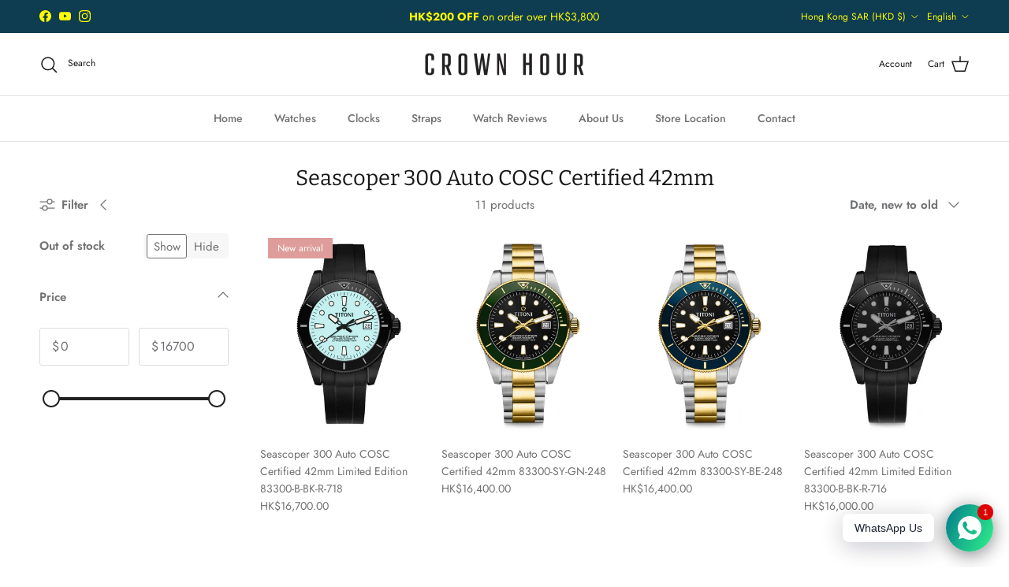

--- FILE ---
content_type: text/html; charset=utf-8
request_url: https://crownhour.com/collections/seascoper-300-auto-cosc-certified-42mm
body_size: 45583
content:
<!doctype html>
<html class="no-js" lang="en" dir="ltr">
<head><meta charset="utf-8">
<meta name="viewport" content="width=device-width,initial-scale=1">
<title>Titoni Hong Kong｜Seascoper 300 Auto COSC Certified &ndash; Crown Hour</title><link rel="canonical" href="https://crownhour.com/collections/seascoper-300-auto-cosc-certified-42mm"><link rel="icon" href="//crownhour.com/cdn/shop/files/CrownHourLogo_320x320_aeaabb68-12c5-4c86-8d4d-ef8bb678c5ef.png?crop=center&height=48&v=1621325289&width=48" type="image/png">
  <link rel="apple-touch-icon" href="//crownhour.com/cdn/shop/files/CrownHourLogo_320x320_aeaabb68-12c5-4c86-8d4d-ef8bb678c5ef.png?crop=center&height=180&v=1621325289&width=180"><meta property="og:site_name" content="Crown Hour">
<meta property="og:url" content="https://crownhour.com/collections/seascoper-300-auto-cosc-certified-42mm">
<meta property="og:title" content="Titoni Hong Kong｜Seascoper 300 Auto COSC Certified">
<meta property="og:type" content="product.group">
<meta property="og:description" content="Simple. Chic. Unique - This is always Crown Hour’s motto. We believe that besides telling time, a watch also represents its unique design, craftsmanship and personal style. Providing customers with the ultimate shopping experience and high-quality after-sales service have always been our core mission."><meta property="og:image" content="http://crownhour.com/cdn/shop/collections/Titoni_Seascoper_300_Auto_COSC_Certified_42mm.jpg?crop=center&height=1200&v=1712655911&width=1200">
  <meta property="og:image:secure_url" content="https://crownhour.com/cdn/shop/collections/Titoni_Seascoper_300_Auto_COSC_Certified_42mm.jpg?crop=center&height=1200&v=1712655911&width=1200">
  <meta property="og:image:width" content="1567">
  <meta property="og:image:height" content="1045"><meta name="twitter:card" content="summary_large_image">
<meta name="twitter:title" content="Titoni Hong Kong｜Seascoper 300 Auto COSC Certified">
<meta name="twitter:description" content="Simple. Chic. Unique - This is always Crown Hour’s motto. We believe that besides telling time, a watch also represents its unique design, craftsmanship and personal style. Providing customers with the ultimate shopping experience and high-quality after-sales service have always been our core mission.">
<style>@font-face {
  font-family: Jost;
  font-weight: 400;
  font-style: normal;
  font-display: fallback;
  src: url("//crownhour.com/cdn/fonts/jost/jost_n4.d47a1b6347ce4a4c9f437608011273009d91f2b7.woff2") format("woff2"),
       url("//crownhour.com/cdn/fonts/jost/jost_n4.791c46290e672b3f85c3d1c651ef2efa3819eadd.woff") format("woff");
}
@font-face {
  font-family: Jost;
  font-weight: 700;
  font-style: normal;
  font-display: fallback;
  src: url("//crownhour.com/cdn/fonts/jost/jost_n7.921dc18c13fa0b0c94c5e2517ffe06139c3615a3.woff2") format("woff2"),
       url("//crownhour.com/cdn/fonts/jost/jost_n7.cbfc16c98c1e195f46c536e775e4e959c5f2f22b.woff") format("woff");
}
@font-face {
  font-family: Jost;
  font-weight: 500;
  font-style: normal;
  font-display: fallback;
  src: url("//crownhour.com/cdn/fonts/jost/jost_n5.7c8497861ffd15f4e1284cd221f14658b0e95d61.woff2") format("woff2"),
       url("//crownhour.com/cdn/fonts/jost/jost_n5.fb6a06896db583cc2df5ba1b30d9c04383119dd9.woff") format("woff");
}
@font-face {
  font-family: Jost;
  font-weight: 400;
  font-style: italic;
  font-display: fallback;
  src: url("//crownhour.com/cdn/fonts/jost/jost_i4.b690098389649750ada222b9763d55796c5283a5.woff2") format("woff2"),
       url("//crownhour.com/cdn/fonts/jost/jost_i4.fd766415a47e50b9e391ae7ec04e2ae25e7e28b0.woff") format("woff");
}
@font-face {
  font-family: Jost;
  font-weight: 700;
  font-style: italic;
  font-display: fallback;
  src: url("//crownhour.com/cdn/fonts/jost/jost_i7.d8201b854e41e19d7ed9b1a31fe4fe71deea6d3f.woff2") format("woff2"),
       url("//crownhour.com/cdn/fonts/jost/jost_i7.eae515c34e26b6c853efddc3fc0c552e0de63757.woff") format("woff");
}
@font-face {
  font-family: Bitter;
  font-weight: 400;
  font-style: normal;
  font-display: fallback;
  src: url("//crownhour.com/cdn/fonts/bitter/bitter_n4.0eb1d888c7dcf4b324dcc95156ce047a083f85f9.woff2") format("woff2"),
       url("//crownhour.com/cdn/fonts/bitter/bitter_n4.c816fa70d91ea90e3facdf24d42f14fc862a7052.woff") format("woff");
}
@font-face {
  font-family: Jost;
  font-weight: 400;
  font-style: normal;
  font-display: fallback;
  src: url("//crownhour.com/cdn/fonts/jost/jost_n4.d47a1b6347ce4a4c9f437608011273009d91f2b7.woff2") format("woff2"),
       url("//crownhour.com/cdn/fonts/jost/jost_n4.791c46290e672b3f85c3d1c651ef2efa3819eadd.woff") format("woff");
}
@font-face {
  font-family: Jost;
  font-weight: 500;
  font-style: normal;
  font-display: fallback;
  src: url("//crownhour.com/cdn/fonts/jost/jost_n5.7c8497861ffd15f4e1284cd221f14658b0e95d61.woff2") format("woff2"),
       url("//crownhour.com/cdn/fonts/jost/jost_n5.fb6a06896db583cc2df5ba1b30d9c04383119dd9.woff") format("woff");
}
@font-face {
  font-family: Jost;
  font-weight: 600;
  font-style: normal;
  font-display: fallback;
  src: url("//crownhour.com/cdn/fonts/jost/jost_n6.ec1178db7a7515114a2d84e3dd680832b7af8b99.woff2") format("woff2"),
       url("//crownhour.com/cdn/fonts/jost/jost_n6.b1178bb6bdd3979fef38e103a3816f6980aeaff9.woff") format("woff");
}
:root {
  --page-container-width:          1480px;
  --reading-container-width:       720px;
  --divider-opacity:               0.14;
  --gutter-large:                  30px;
  --gutter-desktop:                20px;
  --gutter-mobile:                 16px;
  --section-padding:               50px;
  --larger-section-padding:        80px;
  --larger-section-padding-mobile: 60px;
  --largest-section-padding:       110px;
  --aos-animate-duration:          0.6s;

  --base-font-family:              Jost, sans-serif;
  --base-font-weight:              400;
  --base-font-style:               normal;
  --heading-font-family:           Bitter, serif;
  --heading-font-weight:           400;
  --heading-font-style:            normal;
  --logo-font-family:              Jost, sans-serif;
  --logo-font-weight:              400;
  --logo-font-style:               normal;
  --nav-font-family:               Jost, sans-serif;
  --nav-font-weight:               500;
  --nav-font-style:                normal;

  --base-text-size:15px;
  --base-line-height:              1.6;
  --input-text-size:16px;
  --smaller-text-size-1:12px;
  --smaller-text-size-2:14px;
  --smaller-text-size-3:12px;
  --smaller-text-size-4:11px;
  --larger-text-size:34px;
  --super-large-text-size:60px;
  --super-large-mobile-text-size:27px;
  --larger-mobile-text-size:27px;
  --logo-text-size:24px;--btn-letter-spacing: 0.08em;
    --btn-text-transform: uppercase;
    --button-text-size: 13px;
    --quickbuy-button-text-size: 13;
    --small-feature-link-font-size: 0.75em;
    --input-btn-padding-top:             1.2em;
    --input-btn-padding-bottom:          1.2em;--heading-text-transform:none;
  --nav-text-size:                      14px;
  --mobile-menu-font-weight:            600;

  --body-bg-color:                      255 255 255;
  --bg-color:                           255 255 255;
  --body-text-color:                    112 113 115;
  --text-color:                         112 113 115;

  --header-text-col:                    #171717;--header-text-hover-col:             var(--main-nav-link-hover-col);--header-bg-col:                     #ffffff;
  --heading-color:                     23 23 23;
  --body-heading-color:                23 23 23;
  --heading-divider-col:               #dfe3e8;

  --logo-col:                          #171717;
  --main-nav-bg:                       #ffffff;
  --main-nav-link-col:                 #707173;
  --main-nav-link-hover-col:           #c16452;
  --main-nav-link-featured-col:        #b61d0f;

  --link-color:                        193 100 82;
  --body-link-color:                   193 100 82;

  --btn-bg-color:                        35 35 35;
  --btn-bg-hover-color:                  0 0 0;
  --btn-border-color:                    35 35 35;
  --btn-border-hover-color:              0 0 0;
  --btn-text-color:                      255 255 255;
  --btn-text-hover-color:                255 255 255;--btn-alt-bg-color:                    255 255 255;
  --btn-alt-text-color:                  35 35 35;
  --btn-alt-border-color:                35 35 35;
  --btn-alt-border-hover-color:          35 35 35;--btn-ter-bg-color:                    235 235 235;
  --btn-ter-text-color:                  62 62 63;
  --btn-ter-bg-hover-color:              35 35 35;
  --btn-ter-text-hover-color:            255 255 255;--btn-border-radius: 3px;--color-scheme-default:                             #ffffff;
  --color-scheme-default-color:                       255 255 255;
  --color-scheme-default-text-color:                  112 113 115;
  --color-scheme-default-head-color:                  23 23 23;
  --color-scheme-default-link-color:                  193 100 82;
  --color-scheme-default-btn-text-color:              255 255 255;
  --color-scheme-default-btn-text-hover-color:        255 255 255;
  --color-scheme-default-btn-bg-color:                35 35 35;
  --color-scheme-default-btn-bg-hover-color:          0 0 0;
  --color-scheme-default-btn-border-color:            35 35 35;
  --color-scheme-default-btn-border-hover-color:      0 0 0;
  --color-scheme-default-btn-alt-text-color:          35 35 35;
  --color-scheme-default-btn-alt-bg-color:            255 255 255;
  --color-scheme-default-btn-alt-border-color:        35 35 35;
  --color-scheme-default-btn-alt-border-hover-color:  35 35 35;

  --color-scheme-1:                             #f2f2f2;
  --color-scheme-1-color:                       242 242 242;
  --color-scheme-1-text-color:                  52 52 52;
  --color-scheme-1-head-color:                  52 52 52;
  --color-scheme-1-link-color:                  52 52 52;
  --color-scheme-1-btn-text-color:              255 255 255;
  --color-scheme-1-btn-text-hover-color:        255 255 255;
  --color-scheme-1-btn-bg-color:                35 35 35;
  --color-scheme-1-btn-bg-hover-color:          0 0 0;
  --color-scheme-1-btn-border-color:            35 35 35;
  --color-scheme-1-btn-border-hover-color:      0 0 0;
  --color-scheme-1-btn-alt-text-color:          35 35 35;
  --color-scheme-1-btn-alt-bg-color:            255 255 255;
  --color-scheme-1-btn-alt-border-color:        35 35 35;
  --color-scheme-1-btn-alt-border-hover-color:  35 35 35;

  --color-scheme-2:                             #f2f2f2;
  --color-scheme-2-color:                       242 242 242;
  --color-scheme-2-text-color:                  52 52 52;
  --color-scheme-2-head-color:                  52 52 52;
  --color-scheme-2-link-color:                  52 52 52;
  --color-scheme-2-btn-text-color:              255 255 255;
  --color-scheme-2-btn-text-hover-color:        255 255 255;
  --color-scheme-2-btn-bg-color:                35 35 35;
  --color-scheme-2-btn-bg-hover-color:          0 0 0;
  --color-scheme-2-btn-border-color:            35 35 35;
  --color-scheme-2-btn-border-hover-color:      0 0 0;
  --color-scheme-2-btn-alt-text-color:          35 35 35;
  --color-scheme-2-btn-alt-bg-color:            255 255 255;
  --color-scheme-2-btn-alt-border-color:        35 35 35;
  --color-scheme-2-btn-alt-border-hover-color:  35 35 35;

  /* Shop Pay payment terms */
  --payment-terms-background-color:    #ffffff;--quickbuy-bg: 242 242 242;--body-input-background-color:       rgb(var(--body-bg-color));
  --input-background-color:            rgb(var(--body-bg-color));
  --body-input-text-color:             var(--body-text-color);
  --input-text-color:                  var(--body-text-color);
  --body-input-border-color:           rgb(219, 220, 220);
  --input-border-color:                rgb(219, 220, 220);
  --input-border-color-hover:          rgb(176, 177, 178);
  --input-border-color-active:         rgb(112, 113, 115);

  --swatch-cross-svg:                  url("data:image/svg+xml,%3Csvg xmlns='http://www.w3.org/2000/svg' width='240' height='240' viewBox='0 0 24 24' fill='none' stroke='rgb(219, 220, 220)' stroke-width='0.09' preserveAspectRatio='none' %3E%3Cline x1='24' y1='0' x2='0' y2='24'%3E%3C/line%3E%3C/svg%3E");
  --swatch-cross-hover:                url("data:image/svg+xml,%3Csvg xmlns='http://www.w3.org/2000/svg' width='240' height='240' viewBox='0 0 24 24' fill='none' stroke='rgb(176, 177, 178)' stroke-width='0.09' preserveAspectRatio='none' %3E%3Cline x1='24' y1='0' x2='0' y2='24'%3E%3C/line%3E%3C/svg%3E");
  --swatch-cross-active:               url("data:image/svg+xml,%3Csvg xmlns='http://www.w3.org/2000/svg' width='240' height='240' viewBox='0 0 24 24' fill='none' stroke='rgb(112, 113, 115)' stroke-width='0.09' preserveAspectRatio='none' %3E%3Cline x1='24' y1='0' x2='0' y2='24'%3E%3C/line%3E%3C/svg%3E");

  --footer-divider-col:                #1f4961;
  --footer-text-col:                   209 226 236;
  --footer-heading-col:                255 255 255;
  --footer-bg:                         #1f4961;--product-label-overlay-justify: flex-start;--product-label-overlay-align: flex-start;--product-label-overlay-reduction-text:   #ffffff;
  --product-label-overlay-reduction-bg:     #c20000;
  --product-label-overlay-stock-text:       #ffffff;
  --product-label-overlay-stock-bg:         #09728c;
  --product-label-overlay-new-text:         #ffffff;
  --product-label-overlay-new-bg:           #de9d9a;
  --product-label-overlay-meta-text:        #ffffff;
  --product-label-overlay-meta-bg:          #09728c;
  --product-label-sale-text:                #c20000;
  --product-label-sold-text:                #171717;
  --product-label-preorder-text:            #3ea36a;

  --product-block-crop-align:               center;

  
  --product-block-price-align:              flex-start;
  --product-block-price-item-margin-start:  initial;
  --product-block-price-item-margin-end:    .5rem;
  

  --collection-block-image-position:   center center;

  --swatch-picker-image-size:          68px;
  --swatch-crop-align:                 center center;

  --image-overlay-text-color:          255 255 255;--image-overlay-bg:                  rgba(0, 0, 0, 0.1);
  --image-overlay-shadow-start:        rgb(0 0 0 / 0.15);
  --image-overlay-box-opacity:         0.9;.image-overlay--bg-box .text-overlay .text-overlay__text {
      --image-overlay-box-bg: 255 255 255;
      --heading-color: var(--body-heading-color);
      --text-color: var(--body-text-color);
      --link-color: var(--body-link-color);
    }--product-inventory-ok-box-color:            #f2faf0;
  --product-inventory-ok-text-color:           #108043;
  --product-inventory-ok-icon-box-fill-color:  #fff;
  --product-inventory-low-box-color:           #fcf1cd;
  --product-inventory-low-text-color:          #dd9a1a;
  --product-inventory-low-icon-box-fill-color: #fff;
  --product-inventory-low-text-color-channels: 16, 128, 67;
  --product-inventory-ok-text-color-channels:  221, 154, 26;

  --rating-star-color: 246 165 41;
}::selection {
    background: rgb(var(--body-heading-color));
    color: rgb(var(--body-bg-color));
  }
  ::-moz-selection {
    background: rgb(var(--body-heading-color));
    color: rgb(var(--body-bg-color));
  }.use-color-scheme--default {
  --product-label-sale-text:           #c20000;
  --product-label-sold-text:           #171717;
  --product-label-preorder-text:       #3ea36a;
  --input-background-color:            rgb(var(--body-bg-color));
  --input-text-color:                  var(--body-input-text-color);
  --input-border-color:                rgb(219, 220, 220);
  --input-border-color-hover:          rgb(176, 177, 178);
  --input-border-color-active:         rgb(112, 113, 115);
}</style>

  <link href="//crownhour.com/cdn/shop/t/9/assets/main.css?v=181073107730746733071720672590" rel="stylesheet" type="text/css" media="all" />
<link rel="preload" as="font" href="//crownhour.com/cdn/fonts/jost/jost_n4.d47a1b6347ce4a4c9f437608011273009d91f2b7.woff2" type="font/woff2" crossorigin><link rel="preload" as="font" href="//crownhour.com/cdn/fonts/bitter/bitter_n4.0eb1d888c7dcf4b324dcc95156ce047a083f85f9.woff2" type="font/woff2" crossorigin><script>
    document.documentElement.className = document.documentElement.className.replace('no-js', 'js');

    window.theme = {
      info: {
        name: 'Symmetry',
        version: '7.2.1'
      },
      device: {
        hasTouch: window.matchMedia('(any-pointer: coarse)').matches,
        hasHover: window.matchMedia('(hover: hover)').matches
      },
      mediaQueries: {
        md: '(min-width: 768px)',
        productMediaCarouselBreak: '(min-width: 1041px)'
      },
      routes: {
        base: 'https://crownhour.com',
        cart: '/cart',
        cartAdd: '/cart/add.js',
        cartUpdate: '/cart/update.js',
        predictiveSearch: '/search/suggest'
      },
      strings: {
        cartTermsConfirmation: "You must agree to the terms and conditions before continuing.",
        cartItemsQuantityError: "You can only add [QUANTITY] of this item to your cart.",
        generalSearchViewAll: "View all search results",
        noStock: "Sold out",
        noVariant: "Unavailable",
        productsProductChooseA: "Choose a",
        generalSearchPages: "Pages",
        generalSearchNoResultsWithoutTerms: "Sorry, we couldnʼt find any results",
        shippingCalculator: {
          singleRate: "There is one shipping rate for this destination:",
          multipleRates: "There are multiple shipping rates for this destination:",
          noRates: "We do not ship to this destination."
        }
      },
      settings: {
        moneyWithCurrencyFormat: "HK${{amount}}",
        cartType: "drawer",
        afterAddToCart: "notification",
        quickbuyStyle: "button",
        externalLinksNewTab: true,
        internalLinksSmoothScroll: true
      }
    }

    theme.inlineNavigationCheck = function() {
      var pageHeader = document.querySelector('.pageheader'),
          inlineNavContainer = pageHeader.querySelector('.logo-area__left__inner'),
          inlineNav = inlineNavContainer.querySelector('.navigation--left');
      if (inlineNav && getComputedStyle(inlineNav).display != 'none') {
        var inlineMenuCentered = document.querySelector('.pageheader--layout-inline-menu-center'),
            logoContainer = document.querySelector('.logo-area__middle__inner');
        if(inlineMenuCentered) {
          var rightWidth = document.querySelector('.logo-area__right__inner').clientWidth,
              middleWidth = logoContainer.clientWidth,
              logoArea = document.querySelector('.logo-area'),
              computedLogoAreaStyle = getComputedStyle(logoArea),
              logoAreaInnerWidth = logoArea.clientWidth - Math.ceil(parseFloat(computedLogoAreaStyle.paddingLeft)) - Math.ceil(parseFloat(computedLogoAreaStyle.paddingRight)),
              availableNavWidth = logoAreaInnerWidth - Math.max(rightWidth, middleWidth) * 2 - 40;
          inlineNavContainer.style.maxWidth = availableNavWidth + 'px';
        }

        var firstInlineNavLink = inlineNav.querySelector('.navigation__item:first-child'),
            lastInlineNavLink = inlineNav.querySelector('.navigation__item:last-child');
        if (lastInlineNavLink) {
          var inlineNavWidth = null;
          if(document.querySelector('html[dir=rtl]')) {
            inlineNavWidth = firstInlineNavLink.offsetLeft - lastInlineNavLink.offsetLeft + firstInlineNavLink.offsetWidth;
          } else {
            inlineNavWidth = lastInlineNavLink.offsetLeft - firstInlineNavLink.offsetLeft + lastInlineNavLink.offsetWidth;
          }
          if (inlineNavContainer.offsetWidth >= inlineNavWidth) {
            pageHeader.classList.add('pageheader--layout-inline-permitted');
            var tallLogo = logoContainer.clientHeight > lastInlineNavLink.clientHeight + 20;
            if (tallLogo) {
              inlineNav.classList.add('navigation--tight-underline');
            } else {
              inlineNav.classList.remove('navigation--tight-underline');
            }
          } else {
            pageHeader.classList.remove('pageheader--layout-inline-permitted');
          }
        }
      }
    };

    theme.setInitialHeaderHeightProperty = () => {
      const section = document.querySelector('.section-header');
      if (section) {
        document.documentElement.style.setProperty('--theme-header-height', Math.ceil(section.clientHeight) + 'px');
      }
    };
  </script>

  <script src="//crownhour.com/cdn/shop/t/9/assets/main.js?v=63521094751913525411720672590" defer></script>
    <script src="//crownhour.com/cdn/shop/t/9/assets/animate-on-scroll.js?v=15249566486942820451720672590" defer></script>
    <link href="//crownhour.com/cdn/shop/t/9/assets/animate-on-scroll.css?v=116824741000487223811720672589" rel="stylesheet" type="text/css" media="all" />
  

  <script>window.performance && window.performance.mark && window.performance.mark('shopify.content_for_header.start');</script><meta name="google-site-verification" content="FtxQzx7YT6J83dbaa8_RJXmNJwLRbA6PBhQCsRFZTuk">
<meta id="shopify-digital-wallet" name="shopify-digital-wallet" content="/27494613072/digital_wallets/dialog">
<meta name="shopify-checkout-api-token" content="3cc85f0b43b4e86192e88661d8ad2777">
<link rel="alternate" type="application/atom+xml" title="Feed" href="/collections/seascoper-300-auto-cosc-certified-42mm.atom" />
<link rel="alternate" type="application/json+oembed" href="https://crownhour.com/collections/seascoper-300-auto-cosc-certified-42mm.oembed">
<script async="async" src="/checkouts/internal/preloads.js?locale=en-HK"></script>
<link rel="preconnect" href="https://shop.app" crossorigin="anonymous">
<script async="async" src="https://shop.app/checkouts/internal/preloads.js?locale=en-HK&shop_id=27494613072" crossorigin="anonymous"></script>
<script id="apple-pay-shop-capabilities" type="application/json">{"shopId":27494613072,"countryCode":"HK","currencyCode":"HKD","merchantCapabilities":["supports3DS"],"merchantId":"gid:\/\/shopify\/Shop\/27494613072","merchantName":"Crown Hour","requiredBillingContactFields":["postalAddress","email","phone"],"requiredShippingContactFields":["postalAddress","email","phone"],"shippingType":"shipping","supportedNetworks":["visa","masterCard","amex"],"total":{"type":"pending","label":"Crown Hour","amount":"1.00"},"shopifyPaymentsEnabled":true,"supportsSubscriptions":true}</script>
<script id="shopify-features" type="application/json">{"accessToken":"3cc85f0b43b4e86192e88661d8ad2777","betas":["rich-media-storefront-analytics"],"domain":"crownhour.com","predictiveSearch":true,"shopId":27494613072,"locale":"en"}</script>
<script>var Shopify = Shopify || {};
Shopify.shop = "crownhour.myshopify.com";
Shopify.locale = "en";
Shopify.currency = {"active":"HKD","rate":"1.0"};
Shopify.country = "HK";
Shopify.theme = {"name":"202501_Symmetry","id":124327198800,"schema_name":"Symmetry","schema_version":"7.2.1","theme_store_id":568,"role":"main"};
Shopify.theme.handle = "null";
Shopify.theme.style = {"id":null,"handle":null};
Shopify.cdnHost = "crownhour.com/cdn";
Shopify.routes = Shopify.routes || {};
Shopify.routes.root = "/";</script>
<script type="module">!function(o){(o.Shopify=o.Shopify||{}).modules=!0}(window);</script>
<script>!function(o){function n(){var o=[];function n(){o.push(Array.prototype.slice.apply(arguments))}return n.q=o,n}var t=o.Shopify=o.Shopify||{};t.loadFeatures=n(),t.autoloadFeatures=n()}(window);</script>
<script>
  window.ShopifyPay = window.ShopifyPay || {};
  window.ShopifyPay.apiHost = "shop.app\/pay";
  window.ShopifyPay.redirectState = null;
</script>
<script id="shop-js-analytics" type="application/json">{"pageType":"collection"}</script>
<script defer="defer" async type="module" src="//crownhour.com/cdn/shopifycloud/shop-js/modules/v2/client.init-shop-cart-sync_COMZFrEa.en.esm.js"></script>
<script defer="defer" async type="module" src="//crownhour.com/cdn/shopifycloud/shop-js/modules/v2/chunk.common_CdXrxk3f.esm.js"></script>
<script type="module">
  await import("//crownhour.com/cdn/shopifycloud/shop-js/modules/v2/client.init-shop-cart-sync_COMZFrEa.en.esm.js");
await import("//crownhour.com/cdn/shopifycloud/shop-js/modules/v2/chunk.common_CdXrxk3f.esm.js");

  window.Shopify.SignInWithShop?.initShopCartSync?.({"fedCMEnabled":true,"windoidEnabled":true});

</script>
<script>
  window.Shopify = window.Shopify || {};
  if (!window.Shopify.featureAssets) window.Shopify.featureAssets = {};
  window.Shopify.featureAssets['shop-js'] = {"shop-cart-sync":["modules/v2/client.shop-cart-sync_CRSPkpKa.en.esm.js","modules/v2/chunk.common_CdXrxk3f.esm.js"],"init-fed-cm":["modules/v2/client.init-fed-cm_DO1JVZ96.en.esm.js","modules/v2/chunk.common_CdXrxk3f.esm.js"],"init-windoid":["modules/v2/client.init-windoid_hXardXh0.en.esm.js","modules/v2/chunk.common_CdXrxk3f.esm.js"],"init-shop-email-lookup-coordinator":["modules/v2/client.init-shop-email-lookup-coordinator_jpxQlUsx.en.esm.js","modules/v2/chunk.common_CdXrxk3f.esm.js"],"shop-toast-manager":["modules/v2/client.shop-toast-manager_C-K0q6-t.en.esm.js","modules/v2/chunk.common_CdXrxk3f.esm.js"],"shop-button":["modules/v2/client.shop-button_B6dBoDg5.en.esm.js","modules/v2/chunk.common_CdXrxk3f.esm.js"],"shop-login-button":["modules/v2/client.shop-login-button_BHRMsoBb.en.esm.js","modules/v2/chunk.common_CdXrxk3f.esm.js","modules/v2/chunk.modal_C89cmTvN.esm.js"],"shop-cash-offers":["modules/v2/client.shop-cash-offers_p6Pw3nax.en.esm.js","modules/v2/chunk.common_CdXrxk3f.esm.js","modules/v2/chunk.modal_C89cmTvN.esm.js"],"avatar":["modules/v2/client.avatar_BTnouDA3.en.esm.js"],"init-shop-cart-sync":["modules/v2/client.init-shop-cart-sync_COMZFrEa.en.esm.js","modules/v2/chunk.common_CdXrxk3f.esm.js"],"init-shop-for-new-customer-accounts":["modules/v2/client.init-shop-for-new-customer-accounts_BNQiNx4m.en.esm.js","modules/v2/client.shop-login-button_BHRMsoBb.en.esm.js","modules/v2/chunk.common_CdXrxk3f.esm.js","modules/v2/chunk.modal_C89cmTvN.esm.js"],"pay-button":["modules/v2/client.pay-button_CRuQ9trT.en.esm.js","modules/v2/chunk.common_CdXrxk3f.esm.js"],"init-customer-accounts-sign-up":["modules/v2/client.init-customer-accounts-sign-up_Q1yheB3t.en.esm.js","modules/v2/client.shop-login-button_BHRMsoBb.en.esm.js","modules/v2/chunk.common_CdXrxk3f.esm.js","modules/v2/chunk.modal_C89cmTvN.esm.js"],"checkout-modal":["modules/v2/client.checkout-modal_DtXVhFgQ.en.esm.js","modules/v2/chunk.common_CdXrxk3f.esm.js","modules/v2/chunk.modal_C89cmTvN.esm.js"],"init-customer-accounts":["modules/v2/client.init-customer-accounts_B5rMd0lj.en.esm.js","modules/v2/client.shop-login-button_BHRMsoBb.en.esm.js","modules/v2/chunk.common_CdXrxk3f.esm.js","modules/v2/chunk.modal_C89cmTvN.esm.js"],"lead-capture":["modules/v2/client.lead-capture_CmGCXBh3.en.esm.js","modules/v2/chunk.common_CdXrxk3f.esm.js","modules/v2/chunk.modal_C89cmTvN.esm.js"],"shop-follow-button":["modules/v2/client.shop-follow-button_CV5C02lv.en.esm.js","modules/v2/chunk.common_CdXrxk3f.esm.js","modules/v2/chunk.modal_C89cmTvN.esm.js"],"shop-login":["modules/v2/client.shop-login_Bz_Zm_XZ.en.esm.js","modules/v2/chunk.common_CdXrxk3f.esm.js","modules/v2/chunk.modal_C89cmTvN.esm.js"],"payment-terms":["modules/v2/client.payment-terms_D7XnU2ez.en.esm.js","modules/v2/chunk.common_CdXrxk3f.esm.js","modules/v2/chunk.modal_C89cmTvN.esm.js"]};
</script>
<script>(function() {
  var isLoaded = false;
  function asyncLoad() {
    if (isLoaded) return;
    isLoaded = true;
    var urls = ["https:\/\/omnisnippet1.com\/platforms\/shopify.js?source=scriptTag\u0026v=2025-09-21T01\u0026shop=crownhour.myshopify.com"];
    for (var i = 0; i < urls.length; i++) {
      var s = document.createElement('script');
      s.type = 'text/javascript';
      s.async = true;
      s.src = urls[i];
      var x = document.getElementsByTagName('script')[0];
      x.parentNode.insertBefore(s, x);
    }
  };
  if(window.attachEvent) {
    window.attachEvent('onload', asyncLoad);
  } else {
    window.addEventListener('load', asyncLoad, false);
  }
})();</script>
<script id="__st">var __st={"a":27494613072,"offset":28800,"reqid":"3a912200-7dff-4af7-9ff3-142245c03c17-1763409869","pageurl":"crownhour.com\/collections\/seascoper-300-auto-cosc-certified-42mm","u":"73247bfb49ad","p":"collection","rtyp":"collection","rid":269092946000};</script>
<script>window.ShopifyPaypalV4VisibilityTracking = true;</script>
<script id="captcha-bootstrap">!function(){'use strict';const t='contact',e='account',n='new_comment',o=[[t,t],['blogs',n],['comments',n],[t,'customer']],c=[[e,'customer_login'],[e,'guest_login'],[e,'recover_customer_password'],[e,'create_customer']],r=t=>t.map((([t,e])=>`form[action*='/${t}']:not([data-nocaptcha='true']) input[name='form_type'][value='${e}']`)).join(','),a=t=>()=>t?[...document.querySelectorAll(t)].map((t=>t.form)):[];function s(){const t=[...o],e=r(t);return a(e)}const i='password',u='form_key',d=['recaptcha-v3-token','g-recaptcha-response','h-captcha-response',i],f=()=>{try{return window.sessionStorage}catch{return}},m='__shopify_v',_=t=>t.elements[u];function p(t,e,n=!1){try{const o=window.sessionStorage,c=JSON.parse(o.getItem(e)),{data:r}=function(t){const{data:e,action:n}=t;return t[m]||n?{data:e,action:n}:{data:t,action:n}}(c);for(const[e,n]of Object.entries(r))t.elements[e]&&(t.elements[e].value=n);n&&o.removeItem(e)}catch(o){console.error('form repopulation failed',{error:o})}}const l='form_type',E='cptcha';function T(t){t.dataset[E]=!0}const w=window,h=w.document,L='Shopify',v='ce_forms',y='captcha';let A=!1;((t,e)=>{const n=(g='f06e6c50-85a8-45c8-87d0-21a2b65856fe',I='https://cdn.shopify.com/shopifycloud/storefront-forms-hcaptcha/ce_storefront_forms_captcha_hcaptcha.v1.5.2.iife.js',D={infoText:'Protected by hCaptcha',privacyText:'Privacy',termsText:'Terms'},(t,e,n)=>{const o=w[L][v],c=o.bindForm;if(c)return c(t,g,e,D).then(n);var r;o.q.push([[t,g,e,D],n]),r=I,A||(h.body.append(Object.assign(h.createElement('script'),{id:'captcha-provider',async:!0,src:r})),A=!0)});var g,I,D;w[L]=w[L]||{},w[L][v]=w[L][v]||{},w[L][v].q=[],w[L][y]=w[L][y]||{},w[L][y].protect=function(t,e){n(t,void 0,e),T(t)},Object.freeze(w[L][y]),function(t,e,n,w,h,L){const[v,y,A,g]=function(t,e,n){const i=e?o:[],u=t?c:[],d=[...i,...u],f=r(d),m=r(i),_=r(d.filter((([t,e])=>n.includes(e))));return[a(f),a(m),a(_),s()]}(w,h,L),I=t=>{const e=t.target;return e instanceof HTMLFormElement?e:e&&e.form},D=t=>v().includes(t);t.addEventListener('submit',(t=>{const e=I(t);if(!e)return;const n=D(e)&&!e.dataset.hcaptchaBound&&!e.dataset.recaptchaBound,o=_(e),c=g().includes(e)&&(!o||!o.value);(n||c)&&t.preventDefault(),c&&!n&&(function(t){try{if(!f())return;!function(t){const e=f();if(!e)return;const n=_(t);if(!n)return;const o=n.value;o&&e.removeItem(o)}(t);const e=Array.from(Array(32),(()=>Math.random().toString(36)[2])).join('');!function(t,e){_(t)||t.append(Object.assign(document.createElement('input'),{type:'hidden',name:u})),t.elements[u].value=e}(t,e),function(t,e){const n=f();if(!n)return;const o=[...t.querySelectorAll(`input[type='${i}']`)].map((({name:t})=>t)),c=[...d,...o],r={};for(const[a,s]of new FormData(t).entries())c.includes(a)||(r[a]=s);n.setItem(e,JSON.stringify({[m]:1,action:t.action,data:r}))}(t,e)}catch(e){console.error('failed to persist form',e)}}(e),e.submit())}));const S=(t,e)=>{t&&!t.dataset[E]&&(n(t,e.some((e=>e===t))),T(t))};for(const o of['focusin','change'])t.addEventListener(o,(t=>{const e=I(t);D(e)&&S(e,y())}));const B=e.get('form_key'),M=e.get(l),P=B&&M;t.addEventListener('DOMContentLoaded',(()=>{const t=y();if(P)for(const e of t)e.elements[l].value===M&&p(e,B);[...new Set([...A(),...v().filter((t=>'true'===t.dataset.shopifyCaptcha))])].forEach((e=>S(e,t)))}))}(h,new URLSearchParams(w.location.search),n,t,e,['guest_login'])})(!0,!0)}();</script>
<script integrity="sha256-52AcMU7V7pcBOXWImdc/TAGTFKeNjmkeM1Pvks/DTgc=" data-source-attribution="shopify.loadfeatures" defer="defer" src="//crownhour.com/cdn/shopifycloud/storefront/assets/storefront/load_feature-81c60534.js" crossorigin="anonymous"></script>
<script crossorigin="anonymous" defer="defer" src="//crownhour.com/cdn/shopifycloud/storefront/assets/shopify_pay/storefront-65b4c6d7.js?v=20250812"></script>
<script data-source-attribution="shopify.dynamic_checkout.dynamic.init">var Shopify=Shopify||{};Shopify.PaymentButton=Shopify.PaymentButton||{isStorefrontPortableWallets:!0,init:function(){window.Shopify.PaymentButton.init=function(){};var t=document.createElement("script");t.src="https://crownhour.com/cdn/shopifycloud/portable-wallets/latest/portable-wallets.en.js",t.type="module",document.head.appendChild(t)}};
</script>
<script data-source-attribution="shopify.dynamic_checkout.buyer_consent">
  function portableWalletsHideBuyerConsent(e){var t=document.getElementById("shopify-buyer-consent"),n=document.getElementById("shopify-subscription-policy-button");t&&n&&(t.classList.add("hidden"),t.setAttribute("aria-hidden","true"),n.removeEventListener("click",e))}function portableWalletsShowBuyerConsent(e){var t=document.getElementById("shopify-buyer-consent"),n=document.getElementById("shopify-subscription-policy-button");t&&n&&(t.classList.remove("hidden"),t.removeAttribute("aria-hidden"),n.addEventListener("click",e))}window.Shopify?.PaymentButton&&(window.Shopify.PaymentButton.hideBuyerConsent=portableWalletsHideBuyerConsent,window.Shopify.PaymentButton.showBuyerConsent=portableWalletsShowBuyerConsent);
</script>
<script data-source-attribution="shopify.dynamic_checkout.cart.bootstrap">document.addEventListener("DOMContentLoaded",(function(){function t(){return document.querySelector("shopify-accelerated-checkout-cart, shopify-accelerated-checkout")}if(t())Shopify.PaymentButton.init();else{new MutationObserver((function(e,n){t()&&(Shopify.PaymentButton.init(),n.disconnect())})).observe(document.body,{childList:!0,subtree:!0})}}));
</script>
<script id='scb4127' type='text/javascript' async='' src='https://crownhour.com/cdn/shopifycloud/privacy-banner/storefront-banner.js'></script><link id="shopify-accelerated-checkout-styles" rel="stylesheet" media="screen" href="https://crownhour.com/cdn/shopifycloud/portable-wallets/latest/accelerated-checkout-backwards-compat.css" crossorigin="anonymous">
<style id="shopify-accelerated-checkout-cart">
        #shopify-buyer-consent {
  margin-top: 1em;
  display: inline-block;
  width: 100%;
}

#shopify-buyer-consent.hidden {
  display: none;
}

#shopify-subscription-policy-button {
  background: none;
  border: none;
  padding: 0;
  text-decoration: underline;
  font-size: inherit;
  cursor: pointer;
}

#shopify-subscription-policy-button::before {
  box-shadow: none;
}

      </style>

<script>window.performance && window.performance.mark && window.performance.mark('shopify.content_for_header.end');</script>
<!-- CC Custom Head Start --><!-- CC Custom Head End --><!-- BEGIN app block: shopify://apps/t-lab-ai-language-translate/blocks/language_detection/b5b83690-efd4-434d-8c6a-a5cef4019faf --><script type="text/template" id="tl-localization-form-template"><form method="post" action="/localization" id="localization_form" accept-charset="UTF-8" class="shopify-localization-form" enctype="multipart/form-data"><input type="hidden" name="form_type" value="localization" /><input type="hidden" name="utf8" value="✓" /><input type="hidden" name="_method" value="put" /><input type="hidden" name="return_to" value="/collections/seascoper-300-auto-cosc-certified-42mm" /><input type="hidden" name="language_code" value="en"></form></script>

<!-- BEGIN app snippet: language_detection_code --><script>
  "use strict";
  (()=>{function i(e,o){for(var t=0;t<e.length;t++)if(o(e[t]))return e[t];return null}var c={sessionStorageKey:"tlab.redirectHistory",languageLocalStorageKey:"translation-lab-lang",getCookie:function(e){var e="; ".concat(document.cookie).split("; ".concat(e,"="));return 2===e.length&&(e=e.pop())&&e.split(";").shift()||null},getSavedLocale:function(e){var o,t,n=localStorage.getItem(this.languageLocalStorageKey);return n?(t=i(e,function(e){return e.iso_code.toLowerCase()===n.toLowerCase()}))?t.iso_code:null:(o=this.getCookie(this.languageLocalStorageKey))&&(t=i(e,function(e){return e.iso_code.toLowerCase()===o.toLowerCase()}))?t.iso_code:null},saveLocale:function(e){var o=window.location.hostname,t=o;-1===o.indexOf("myshopify")&&(t=o.split(".").slice(-2).join(".")),localStorage.setItem(this.languageLocalStorageKey,e);document.cookie="".concat(this.languageLocalStorageKey,"=").concat(e,"; path=/; domain=.").concat(t,"; Max-Age=").concat(31536e3,"; Secure")},checkForRedirectLoop:function(e){var o;try{var t=null!=(o=sessionStorage.getItem(this.sessionStorageKey))?o:"[]",n=JSON.parse(t);if(n.includes(e))return console.log("TLab: Redirect loop detected!"),sessionStorage.removeItem(this.sessionStorageKey),!0;n.push(e),sessionStorage.setItem(this.sessionStorageKey,JSON.stringify(n))}catch(e){}return!1},clearRedirectHistory:function(){sessionStorage.removeItem(this.sessionStorageKey)}};function o(e){c.saveLocale(e)}function r(e){var o,t,n,a,r=c.getSavedLocale(e),e=(e=e,(a=navigator.language)?(n=i(e,function(e){return e.iso_code.toLowerCase()===a.toLowerCase()}))?n.iso_code:(o=a.split("-"))[0]?(n=i(e,function(e){return e.iso_code.toLowerCase().startsWith(o[0].toLowerCase())}))?n.iso_code:(t=["no","nn","nb"]).includes(a.toLowerCase())&&(n=i(e,function(e){return t.includes(e.iso_code.toLowerCase())}))?n.iso_code:null:null:null);return r||e||null}function s(){function e(){document.querySelectorAll('select[name="locale_code"]').forEach(function(e){e.addEventListener("change",function(e){e=e.target;e&&o(e.value)})}),document.querySelectorAll('input[name="locale_code"]').forEach(function(e){var t;e=e,t=function(e){o(e.value)},new MutationObserver(function(e,o){"value"===e[0].attributeName&&e[0].target instanceof HTMLInputElement&&(t(e[0].target),o.disconnect())}).observe(e,{attributes:!0})})}"loading"===document.readyState?window.addEventListener("DOMContentLoaded",e):e()}void 0===window.TranslationLab&&(window.TranslationLab={}),window.TranslationLab.BrowserLanguageDetection={configure:function(e,o){var t,n,a;window.Shopify&&window.Shopify.designMode||new RegExp("(bot|Googlebot/|Googlebot-Mobile|Googlebot-Image|Googlebot-News|Googlebot-Video|AdsBot-Google([^-]|$)|AdsBot-Google-Mobile|Feedfetcher-Google|Mediapartners-Google|APIs-Google|Page|Speed|Insights|Lighthouse|bingbot|Slurp|exabot|ia_archiver|YandexBot|YandexImages|YandexAccessibilityBot|YandexMobileBot|YandexMetrika|YandexTurbo|YandexImageResizer|YandexVideo|YandexAdNet|YandexBlogs|YandexCalendar|YandexDirect|YandexFavicons|YaDirectFetcher|YandexForDomain|YandexMarket|YandexMedia|YandexMobileScreenShotBot|YandexNews|YandexOntoDB|YandexPagechecker|YandexPartner|YandexRCA|YandexSearchShop|YandexSitelinks|YandexSpravBot|YandexTracker|YandexVertis|YandexVerticals|YandexWebmaster|YandexScreenshotBot|Baiduspider|facebookexternalhit|Sogou|DuckDuckBot|BUbiNG|crawler4j|S[eE][mM]rushBot|Google-Adwords-Instant|BingPreview/|Bark[rR]owler|DuckDuckGo-Favicons-Bot|AppEngine-Google|Google Web Preview|acapbot|Baidu-YunGuanCe|Feedly|Feedspot|google-xrawler|Google-Structured-Data-Testing-Tool|Google-PhysicalWeb|Google Favicon|Google-Site-Verification|Gwene|SentiBot|FreshRSS)","i").test(navigator.userAgent)||((o=(t=r(o=o))&&null!=(o=i(o,function(e){return e.iso_code.toLowerCase()===t.toLowerCase()}))?o:null)&&o.iso_code!==e?(o=o.iso_code,c.checkForRedirectLoop(o)||(n=document.querySelector("#tl-localization-form-template"))&&(document.body=document.createElement("body"),document.body.innerHTML=n.innerHTML,document.body.style.display="none",n=document.querySelector("form"))&&(n.style.display="none",a=n.querySelector('input[name="language_code"]'))&&(a.value=o,n.submit())):(c.clearRedirectHistory(),c.saveLocale(e),s()))}}})();
</script><!-- END app snippet -->

<script>
  "use strict";
  (function () {
    var languageList = JSON.parse("[{\r\n\"iso_code\": \"en\"\r\n},{\r\n\"iso_code\": \"zh-TW\"\r\n}]");
    var currentLocale = 'en';
    TranslationLab.BrowserLanguageDetection.configure(currentLocale, languageList);
  })();
</script>


<!-- END app block --><!-- BEGIN app block: shopify://apps/t-lab-ai-language-translate/blocks/custom_translations/b5b83690-efd4-434d-8c6a-a5cef4019faf --><!-- BEGIN app snippet: custom_translation_scripts --><script>
(()=>{var o=/\([0-9]+?\)$/,S=/\r?\n|\r|\t|\xa0|\u200B|\u200E|&nbsp;| /g,v=/<\/?[a-z][\s\S]*>/i,r=/^(https?:\/\/|\/\/)[^\s/$.?#].[^\s]*$/i,M=/\{\{\s*([a-zA-Z_]\w*)\s*\}\}/g,m=/\{\{\s*([a-zA-Z_]\w*)\s*\}\}/,t=/^(https:)?\/\/cdn\.shopify\.com\/(.+)\.(png|jpe?g|gif|webp|svgz?|bmp|tiff?|ico|avif)/i,e=/^(https:)?\/\/cdn\.shopify\.com/i,a=/\b(?:https?|ftp)?:?\/\/?[^\s\/]+\/[^\s]+\.(?:png|jpe?g|gif|webp|svgz?|bmp|tiff?|ico|avif)\b/i,_=/url\(['"]?(.*?)['"]?\)/,p="__label:",i=document.createElement("textarea"),u={t:["src","data-src","data-source","data-href","data-zoom","data-master","data-bg","base-src"],i:["srcset","data-srcset"],o:["href","data-href"],u:["href","data-href","data-src","data-zoom"]},g=16.67,s=function(n){return n.nodeType===Node.ELEMENT_NODE},l=function(n){return n.nodeType===Node.TEXT_NODE};function h(n){return t.test(n.trim())||a.test(n.trim())}function w(n){return(n=>(n=n.trim(),r.test(n)))(n)||e.test(n.trim())}var c=function(n){return!n||0===n.trim().length};function O(n){return i.innerHTML=n,i.value}function b(n){return k(O(n))}function k(n){return n.trim().replace(o,"").replace(S,"").trim()}var A=1e3;function C(n){n=n.trim().replace(S,"").replace(/&amp;/g,"&").replace(/&gt;/g,">").replace(/&lt;/g,"<").trim();return n.length>A?H(n):n}function j(n){return n.trim().toLowerCase().replace(/^https:/i,"")}function H(n){for(var r=5381,t=0;t<n.length;t++)r=(r<<5)+r^n.charCodeAt(t);return(r>>>0).toString(36)}function f(n){for(var r=document.createElement("template"),t=(r.innerHTML=n,["SCRIPT","IFRAME","OBJECT","EMBED","LINK","META"]),e=/^(on\w+|srcdoc|style)$/i,a=document.createTreeWalker(r.content,NodeFilter.SHOW_ELEMENT),i=a.nextNode();i;i=a.nextNode()){var o=i;if(t.includes(o.nodeName))o.remove();else for(var u=o.attributes.length-1;0<=u;--u)e.test(o.attributes[u].name)&&o.removeAttribute(o.attributes[u].name)}return r.innerHTML}var T=new Set(["img","picture","button","p","a","input"]),z=["div","span","a","p","h1","h2","h3","h4","h5","h6","ul","ol","li"];function d(n,r){for(var t=0,e=z;t<e.length;t++){var a=e[t];if(n.substring(r,r+a.length+1)==="<"+a)return 1}}function I(n,r,t){void 0===t&&(t=20);for(var e=n,a=0;e&&e.parentElement&&a<t;){for(var i=e.parentElement,o=0,u=r;o<u.length;o++)for(var s=u[o],l=0,c=s.l;l<c.length;l++){var f=c[l];switch(f.type){case"class":for(var d=0,v=i.classList;d<v.length;d++){var m=v[d];if(f.value.test(m))return s.label}break;case"id":if(i.id&&f.value.test(i.id))return s.label;break;case"attribute":if(i.hasAttribute(f.name)){if(!f.value)return s.label;var p=i.getAttribute(f.name);if(p&&f.value.test(p))return s.label}}}e=i,a++}return"unknown"}function R(n,r,t){if(1e3<n.length||1e3<r.length)return n===r;for(var e=0,a=0,i=!1;e<n.length&&a<r.length;){for(;" "===n[e]&&(0===e||">"!==n[e-1]);)e++;for(;" "===r[a]&&(0===a||">"!==r[a-1]);)a++;if(d(n,e)){for(;e<n.length&&">"!==n[e];)e++;for(e++;" "===n[e];)e++}if(d(r,a)){for(;a<r.length&&">"!==r[a];)a++;for(a++;" "===r[a];)a++}var o=((n,r,t)=>{for(var e=[0,0],a=Object.keys(t),i=0;i<a.length;i++){var o=a[i],u=t[o];if(n.startsWith(u,r)){e=[u.length,o.length];break}}return e})(r,a,t),u=o[0];if(u)a+=u,e+=o[1];else{if(n[e]!==r[a])return;i=!0,e++,a++}}return i&&e===n.length&&a===r.length}function y(n,r){var t,e,a;"function"==typeof window.fetch&&"AbortController"in window?(t=new AbortController,e=setTimeout(function(){return t.abort()},3e3),fetch(n,{credentials:"same-origin",signal:t.signal}).then(function(n){return clearTimeout(e),n.ok?n.json():Promise.reject(n)}).then(r).catch(console.error)):((a=new XMLHttpRequest).onreadystatechange=function(){4===a.readyState&&200===a.status&&r(JSON.parse(a.responseText))},a.open("GET",n,!0),a.timeout=3e3,a.send())}function N(){var c=/([^\s]+)\.(png|jpe?g|gif|webp|svgz?|bmp|tiff?|ico|avif)$/i,f=/_(\{width\}x*|\{width\}x\{height\}|\d{3,4}x\d{3,4}|\d{3,4}x|x\d{3,4}|pinco|icon|thumb|small|compact|medium|large|grande|original|master)(_crop_\w+)*(@[2-3]x)*(.progressive)*$/i,d=/^(https?|ftp|file):\/\//i;function t(n){var r,t="".concat(n.path).concat(n.v).concat(null!=(t=n.size)?t:"",".").concat(n.m);return n.p&&(t="".concat(n.path).concat(n.p,"/").concat(n.v).concat(null!=(r=n.size)?r:"",".").concat(n.m)),n.host&&(t="".concat(null!=(r=n.protocol)?r:"","//").concat(n.host).concat(t)),n.g&&(t+=n.g),t}return{h:function(n){var r=!0,t=(d.test(n)||n.startsWith("//")||(r=!1,n="https://example.com"+n),r);n.startsWith("//")&&(t=!1,n="https:"+n);try{new URL(n)}catch(n){return null}var e,a,i,o,u,s,n=new URL(n),l=n.pathname.split("/").filter(function(n){return n});return l.length<1||(a=l.pop(),e=null!=(e=l.pop())?e:null,null===(a=a.match(c)))?null:(s=a[1],a=a[2],i=s.match(f),o=s,(u=null)!==i&&(o=s.substring(0,i.index),u=i[0]),s=0<l.length?"/"+l.join("/")+"/":"/",{protocol:t?n.protocol:null,host:r?n.host:null,path:s,g:n.search,p:e,v:o,size:u,m:a,version:n.searchParams.get("v"),width:n.searchParams.get("width")})},T:t,S:function(n){return(n.p?"/".concat(n.p,"/"):"/").concat(n.v,".").concat(n.m)},M:function(n){return(n.p?"/".concat(n.p,"/"):"/").concat(n.v,".").concat(n.m,"?v=").concat(n.version||"0")},k:function(n,r){return t({protocol:r.protocol,host:r.host,path:r.path,g:r.g,p:r.p,v:r.v,size:n.size,m:r.m,version:r.version,width:r.width})}}}var x,D,E={},q={};function F(m,r){var p=new Map,g=new Map,h=new Map,t=new Map,e=new Map,a=new Map,i=new Map,o=function(n){return n.toLowerCase().replace(/[\s\W_]+/g,"")},u=new Set(r.A.map(o)),s=0,l=!1,c=!1,f=N();function d(n,r,t){u.has(o(n))||n&&r&&(t.set(n,r),l=!0)}function n(n,r){if(n&&n.trim()&&0!==p.size){var t=k(n),e=q[t];if(e&&(m.log("dictionary",'Overlapping text: "'.concat(n,'" related to html: "').concat(e,'"')),r)){e=r.outerHTML,r=(m.log("dictionary","Outer html:",e),(n=>{var t,e,a;return!n||!n.trim()||0===h.size?null:(t=C(n),null!=(n=h.get(t))?n:(e=null,a=Number.MAX_SAFE_INTEGER,h.forEach(function(n,r){-1!==r.indexOf(t)&&n.length<a&&(a=(e=n).length)}),e))})(e));if(r)return m.log("dictionary","Found outer html translation:",r),null}e=p.get(t);if(e)return e;var a=n;if(a&&a.trim()&&0!==g.size){for(var i,o,u,s=g.entries(),l=s.next();!l.done;){var c=l.value[0],f=l.value[1],d=a.trim().match(c);if(d&&1<d.length){i=c,o=f,u=d;break}l=s.next()}if(i&&o&&u){var v=u.slice(1),r=o.match(M);if(r&&r.length===v.length)return r.reduce(function(n,r,t){return n.replace(r,v[t])},o)}}}return null}function v(n){if(n&&n.trim()&&0!==h.size){var t=C(n),n=h.get(t);if(null!=n)return n;if(r.C){m.log("dictionary","Using custom html comparison for: ",t);var e=null;if(h.forEach(function(n,r){!e&&R(r,t,E)&&(e=n)}),e)return e}}return null}function w(n){if(n&&n.trim()&&0!==t.size){var r=j(n),r=t.get(r);if(r)return r;r=f.h(n);if(r){n=f.M(r).toLowerCase(),n=t.get(n);if(n)return n;n=f.S(r).toLowerCase(),r=t.get(n);if(r)return r}}return null}function b(n){return!n||!n.trim()||0===e.size||void 0===(n=e.get(k(n)))?null:n}function T(n){return!n||!n.trim()||0===a.size||void 0===(n=a.get(j(n)))?null:n}function y(n){var r;return!n||!n.trim()||0===i.size?null:null!=(r=i.get(k(n)))?r:(r=C(n),void 0!==(n=i.get(r))?n:null)}function x(){var n={_:p,O:g,j:h,H:t,I:e,N:a,D:i,q:l,R:s,F:E};return JSON.stringify(n,function(n,r){return r instanceof Map?Object.fromEntries(r.entries()):r})}return{L:function(n,r){d(n,r,p)},U:function(n,r){n&&r&&(n=new RegExp("^".concat(n,"$"),"s"),g.set(n,r),l=!0)},J:function(n,r){var t;n!==r&&(d((t=O(t=n).trim().replace(S,"").trim()).length>A?H(t):t,r,h),s=Math.max(s,n.length))},$:function(n,r){d(n,r,t),(n=f.h(n))&&(d(f.M(n).toLowerCase(),r,t),d(f.S(n).toLowerCase(),r,t))},P:function(n,r){d(n.replace("[img-alt]","").replace(S,"").trim(),r,e)},G:function(n,r){d(n,r,a)},B:function(n,r){c=!0,d(n,r,i)},W:function(){return m.log("dictionary","Translation dictionaries: ",x),h.forEach(function(n,t){p.forEach(function(n,r){t!==r&&-1!==t.indexOf(r)&&(E[r]=k(n),q[r]=t)})}),m.log("dictionary","appliedTextTranslations: ",JSON.stringify(E)),m.log("dictionary","overlappingTexts: ",JSON.stringify(q)),{q:l,V:c,Z:n,K:v,X:w,Y:b,nn:T,rn:y}}}}function L(n,r,t){function f(n,r){r=n.split(r);return 2===r.length?r[1].trim()?r:[r[0]]:[n]}var d=F(t,r);return n.forEach(function(n){if(n){var l,c=n.name,n=n.value;if(c&&n){if("string"==typeof n)try{l=JSON.parse(n)}catch(n){return void t.log("dictionary","Invalid metafield JSON for "+c,function(){return String(n)})}else l=n;l&&Object.keys(l).forEach(function(e){if(e){var n,r,t,a=l[e];if(a)if(e!==a)if(c.includes("judge"))t=b(e),d.B(t,a);else if(e.startsWith("[img-alt]"))d.P(e,a);else if(e.startsWith("[img-src]"))n=j(e.replace("[img-src]","")),d.$(n,a);else if(v.test(e))d.J(e,a);else if(h(e))n=j(e),d.$(n,a);else if(w(e))t=j(e),d.G(t,a);else if("/"===(n=(n=e).trim())[0]&&"/"!==n[1]&&(t=j(e),d.G(t,a),t=b(e),d.L(t,a)),m.test(e))(s=(t=e).match(M))&&0<s.length&&(r=t.replace(/[-\/\\^$*+?.()|[\]]/g,"\\$&"),s.forEach(function(n){r=r.replace(n,"(.*)")}),d.U(r,a));else if(e.startsWith(p))t=a.replace(p,""),s=e.replace(p,""),d.L(b(s),t);else{if("product_tags"===c)for(var i=0,o=["_",":"];i<o.length;i++){var u=(n=>{if(e.includes(n)){var r=f(e,n),t=f(a,n);if(r.length===t.length)return r.forEach(function(n,r){n!==t[r]&&(d.L(b(n),t[r]),d.L(b("".concat(n,":")),"".concat(t[r],":")))}),{value:void 0}}})(o[i]);if("object"==typeof u)return u.value}var s=b(e);s!==a&&d.L(s,a)}}})}}}),d.W()}function U(y,x){var e=[{label:"judge-me",l:[{type:"class",value:/jdgm/i},{type:"id",value:/judge-me/i},{type:"attribute",name:"data-widget-name",value:/review_widget/i}]}],a=N();function S(t,n,e){n.forEach(function(n){var r=t.getAttribute(n);r&&(r=n.includes("href")?e.nn(r):e.Z(r))&&t.setAttribute(n,r)})}function M(n,r,t){var e,a=n.getAttribute(r);a&&((e=i(a=j(a.split("&")[0]),t))?n.setAttribute(r,e):(e=t.nn(a))&&n.setAttribute(r,e))}function k(n,r,t){var e=n.getAttribute(r);e&&(e=((n,r)=>{var t=(n=n.split(",").filter(function(n){return null!=n&&""!==n.trim()}).map(function(n){var n=n.trim().split(/\s+/),r=n[0].split("?"),t=r[0],r=r[1],r=r?r.split("&"):[],e=((n,r)=>{for(var t=0;t<n.length;t++)if(r(n[t]))return n[t];return null})(r,function(n){return n.startsWith("v=")}),r=r.filter(function(n){return!n.startsWith("v=")}),n=n[1];return{url:t,version:e,tn:r.join("&"),size:n}}))[0].url;if(t=i(t=n[0].version?"".concat(t,"?").concat(n[0].version):t,r)){var e=a.h(t);if(e)return n.map(function(n){var r=n.url,t=a.h(r);return t&&(r=a.k(t,e)),n.tn&&(t=r.includes("?")?"&":"?",r="".concat(r).concat(t).concat(n.tn)),r=n.size?"".concat(r," ").concat(n.size):r}).join(",")}})(e,t))&&n.setAttribute(r,e)}function i(n,r){var t=a.h(n);return null===t?null:(n=r.X(n))?null===(n=a.h(n))?null:a.k(t,n):(n=a.S(t),null===(r=r.X(n))||null===(n=a.h(r))?null:a.k(t,n))}function A(n,r,t){var e,a,i,o;t.en&&(e=n,a=t.an,u.o.forEach(function(n){var r=e.getAttribute(n);if(!r)return!1;!r.startsWith("/")||r.startsWith("//")||r.startsWith(a)||(r="".concat(a).concat(r),e.setAttribute(n,r))})),i=n,t=u.u.slice(),o=r,t.forEach(function(n){var r,t=i.getAttribute(n);t&&(h(t)?(r=o.X(t))&&i.setAttribute(n,r):(r=o.nn(t))&&i.setAttribute(n,r))})}function C(r,t){var n,e,a,i,o;u.t.forEach(function(n){return M(r,n,t)}),u.i.forEach(function(n){return k(r,n,t)}),e="alt",a=t,(o=(n=r).getAttribute(e))&&((i=a.Y(o))?n.setAttribute(e,i):(i=a.Z(o))&&n.setAttribute(e,i))}return{on:function(n){return!(!n||!s(n)||x.un.includes((n=n).tagName.toLowerCase())||n.classList.contains("tl-switcher-container")||(n=n.parentNode)&&["SCRIPT","STYLE"].includes(n.nodeName.toUpperCase()))},sn:function(n){if(l(n)&&null!=(r=n.textContent)&&r.trim()){if(y.V)if("judge-me"===I(n,e,5)){var r=y.rn(n.textContent);if(r)return void(n.textContent=O(r))}var t,r=y.Z(n.textContent,n.parentElement||void 0);r&&(t=n.textContent.trim().replace(o,"").trim(),n.textContent=O(n.textContent.replace(t,r)))}},ln:function(n){if(!!c(n.textContent)||!n.innerHTML)return!1;if(y.V&&"judge-me"===I(n,e,5)){var r=y.rn(n.innerHTML);if(r)return n.innerHTML=f(r),!0}r=y.K(n.innerHTML);return!!r&&(n.innerHTML=f(r),!0)},cn:function(n){var r,t,e,a,i,o,u,s,l,c;switch(S(n,["data-label","title"],y),n.tagName.toLowerCase()){case"a":A(n,y,x);break;case"input":l=u=y,(c=(s=o=n).getAttribute("type"))&&("submit"===c||"button"===c)&&(c=s.getAttribute("value"),l=l.Z(c))&&s.setAttribute("value",l),S(o,["placeholder"],u);break;case"textarea":S(n,["placeholder"],y);break;case"img":C(n,y);break;case"picture":for(var f=y,d=n.childNodes,v=0;v<d.length;v++){var m=d[v];if(m.tagName)switch(m.tagName.toLowerCase()){case"source":k(m,"data-srcset",f),k(m,"srcset",f);break;case"img":C(m,f)}}break;case"div":s=c=y,(u=o=l=n)&&(o=o.style.backgroundImage||o.getAttribute("data-bg")||"")&&"none"!==o&&(o=o.match(_))&&o[1]&&(o=o[1],s=s.X(o))&&(u.style.backgroundImage='url("'.concat(s,'")')),a=l,i=c,["src","data-src","data-bg"].forEach(function(n){return M(a,n,i)}),["data-bgset"].forEach(function(n){return k(a,n,i)}),["data-href"].forEach(function(n){return S(a,[n],i)});break;case"button":t=y,(e=(r=n).getAttribute("value"))&&(t=t.Z(e))&&r.setAttribute("value",t);break;case"iframe":e=y,(t=(r=n).getAttribute("src"))&&(e=e.nn(t))&&r.setAttribute("src",e);break;case"video":for(var p=n,g=y,h=["src"],w=0;w<h.length;w++){var b=h[w],T=p.getAttribute(b);T&&(T=g.nn(T))&&p.setAttribute(b,T)}}},getImageTranslation:function(n){return i(n,y)}}}function J(s,l,c){t=l.fn,e=new WeakMap;var t,e,a={add:function(n){var r=Date.now()+t;e.set(n,r)},has:function(n){var r=null!=(r=e.get(n))?r:0;return!(Date.now()>=r&&(e.delete(n),1))}},i=[],o=[],f=[],d=[],u=2*g,v=3*g;function m(n){var r,t,e;n&&(n.nodeType===Node.TEXT_NODE&&s.on(n.parentElement)?s.sn(n):s.on(n)&&(n=n,s.cn(n),r=T.has(n.tagName.toLowerCase())||(r=(r=n).getBoundingClientRect(),t=window.innerHeight||document.documentElement.clientHeight,e=window.innerWidth||document.documentElement.clientWidth,t=r.top<=t&&0<=r.top+r.height,e=r.left<=e&&0<=r.left+r.width,t&&e),a.has(n)||(r?i:o).push(n)))}function p(n){if(c.log("messageHandler","Processing element:",n),s.on(n)){var r=s.ln(n);if(a.add(n),!r){var t=n.childNodes;c.log("messageHandler","Child nodes:",t);for(var e=0;e<t.length;e++)m(t[e])}}}requestAnimationFrame(function n(){for(var r=performance.now();0<i.length;){var t=i.shift();if(t&&!a.has(t)&&p(t),performance.now()-r>=v)break}requestAnimationFrame(n)}),requestAnimationFrame(function n(){for(var r=performance.now();0<o.length;){var t=o.shift();if(t&&!a.has(t)&&p(t),performance.now()-r>=u)break}requestAnimationFrame(n)}),l.dn&&requestAnimationFrame(function n(){for(var r=performance.now();0<f.length;){var t=f.shift();if(t&&s.cn(t),performance.now()-r>=u)break}requestAnimationFrame(n)}),l.vn&&requestAnimationFrame(function n(){for(var r=performance.now();0<d.length;){var t=d.shift();if(t&&s.sn(t),performance.now()-r>=u)break}requestAnimationFrame(n)});var n={subtree:!0,childList:!0,attributes:l.dn,characterData:l.vn};new MutationObserver(function(n){c.log("observer","Observer:",n);for(var r=0;r<n.length;r++){var t=n[r];switch(t.type){case"childList":for(var e=t.addedNodes,a=0;a<e.length;a++)m(e[a]);var i=t.target.childNodes;if(i.length<=10)for(var o=0;o<i.length;o++)m(i[o]);break;case"attributes":var u=t.target;s.on(u)&&u&&f.push(u);break;case"characterData":l.vn&&(u=t.target)&&u.nodeType===Node.TEXT_NODE&&d.push(u)}}}).observe(document.documentElement,n)}void 0===window.TranslationLab&&(window.TranslationLab={}),window.TranslationLab.CustomTranslations=(x=(()=>{var a;try{a=window.localStorage.getItem("tlab_debug_mode")||null}catch(n){a=null}return{log:function(n,r){for(var t=[],e=2;e<arguments.length;e++)t[e-2]=arguments[e];!a||"observer"===n&&"all"===a||("all"===a||a===n||"custom"===n&&"custom"===a)&&(n=t.map(function(n){if("function"==typeof n)try{return n()}catch(n){return"Error generating parameter: ".concat(n.message)}return n}),console.log.apply(console,[r].concat(n)))}}})(),D=null,{init:function(n,r){n&&!n.isPrimaryLocale&&n.translationsMetadata&&n.translationsMetadata.length&&(0<(r=((n,r,t,e)=>{function a(n,r){for(var t=[],e=2;e<arguments.length;e++)t[e-2]=arguments[e];for(var a=0,i=t;a<i.length;a++){var o=i[a];if(o&&void 0!==o[n])return o[n]}return r}var i=window.localStorage.getItem("tlab_feature_options"),o=null;if(i)try{o=JSON.parse(i)}catch(n){e.log("dictionary","Invalid tlab_feature_options JSON",String(n))}var t=a("useMessageHandler",!0,o,i=t),u=a("messageHandlerCooldown",2e3,o,i),s=a("localizeUrls",!1,o,i),l=a("processShadowRoot",!1,o,i),c=a("attributesMutations",!1,o,i),f=a("processCharacterData",!1,o,i),d=a("useCustomHtmlComparison",!1,o,i),v=a("excludedTemplates",[],o,i),o=a("phraseIgnoreList",[],o,i);return e.log("dictionary","useMessageHandler:",t),e.log("dictionary","messageHandlerCooldown:",u),e.log("dictionary","localizeUrls:",s),e.log("dictionary","processShadowRoot:",l),e.log("dictionary","attributesMutations:",c),e.log("dictionary","processCharacterData:",f),e.log("dictionary","useCustomHtmlComparison:",d),e.log("dictionary","excludedTemplates:",v),e.log("dictionary","phraseIgnoreList:",o),{un:["html","head","meta","script","noscript","style","link","canvas","svg","g","path","ellipse","br","hr"],locale:n,an:r,pn:t,fn:u,en:s,gn:l,dn:c,vn:f,C:d,mn:v,A:o}})(n.locale,n.an,r,x)).mn.length&&r.mn.includes(n.template)||(n=L(n.translationsMetadata,r,x),D=U(n,r),n.q&&(r.pn&&J(D,r,x),window.addEventListener("DOMContentLoaded",function(){function e(n){n=/\/products\/(.+?)(\?.+)?$/.exec(n);return n?n[1]:null}var n,r,t,a;(a=document.querySelector(".cbb-frequently-bought-selector-label-name"))&&"true"!==a.getAttribute("translated")&&(n=e(window.location.pathname))&&(r="https://".concat(window.location.host,"/products/").concat(n,".json"),t="https://".concat(window.location.host).concat(window.Shopify.routes.root,"products/").concat(n,".json"),y(r,function(n){a.childNodes.forEach(function(r){r.textContent===n.product.title&&y(t,function(n){r.textContent!==n.product.title&&(r.textContent=n.product.title,a.setAttribute("translated","true"))})})}),document.querySelectorAll('[class*="cbb-frequently-bought-selector-link"]').forEach(function(r){var n,t;"true"!==r.getAttribute("translated")&&(n=r.getAttribute("href"))&&(t=e(n))&&y("https://".concat(window.location.host).concat(window.Shopify.routes.root,"products/").concat(t,".json"),function(n){r.textContent!==n.product.title&&(r.textContent=n.product.title,r.setAttribute("translated","true"))})}))}))))},getImageTranslation:function(n){return x.log("dictionary","translationManager: ",D),D?D.getImageTranslation(n):null}})})();
</script><!-- END app snippet -->

<script>
  (function() {
    var ctx = {
      locale: 'en',
      isPrimaryLocale: true,
      rootUrl: '',
      translationsMetadata: [{},{"name":"custom-resource-1yeipia0s9","value":{}}],
      template: "collection",
    };
    var settings = null;
    TranslationLab.CustomTranslations.init(ctx, settings);
  })()
</script>


<!-- END app block --><!-- BEGIN app block: shopify://apps/rt-social-chat-live-chat/blocks/app-embed/9baee9b7-6929-47af-9935-05bcdc376396 --><script>
  window.roarJs = window.roarJs || {};
  roarJs.WhatsAppConfig = {
    metafields: {
      shop: "crownhour.myshopify.com",
      settings: {"enabled":"1","block_order":["1492096252560"],"blocks":{"1492096252560":{"disabled":"0","type":"whatsapp","number":"+85293129250","whatsapp_web":"1","name":"Customer Care Team","label":"","avatar":"0","avatar_url":"https:\/\/www.gravatar.com\/avatar","online":"1","timezone":"America\/New_York","sunday":{"enabled":"1","range":"480,1050"},"monday":{"enabled":"1","range":"480,1050"},"tuesday":{"enabled":"1","range":"480,1050"},"wednesday":{"enabled":"1","range":"480,1050"},"thursday":{"enabled":"1","range":"480,1050"},"friday":{"enabled":"1","range":"480,1050"},"saturday":{"enabled":"1","range":"480,1050"},"offline":"I will be back soon","chat":{"enabled":"1","greeting":"Thank you for your message, we will get back to you ASAP.\r\n\r\n感謝你的查詢，我們會儘快回覆閣下。"},"message":"","page_url":"0"}},"param":{"newtab":"0","offline_disabled":"0","offline_message":"1","greeting":{"enabled":"0","message":"Hi there! How can we help you? Tap here to start chat with us.","delay":"5"},"pending":{"enabled":"1","number":"1","color":"#ffffff","background":"#dd0000"},"position":{"value":"right","bottom":"20","left":"20","right":"20"},"cta_type":"all"},"mobile":{"enabled":"1","position":{"value":"inherit","bottom":"20","left":"20","right":"20"}},"style":{"gradient":"preset","pattern":"0","custom":{"color":"#ffffff","background":"#2db67c"},"icon":"5","rounded":"1"},"share":{"block_order":["whatsapp"],"blocks":{"whatsapp":{"type":"whatsapp","label":"Share on Whatsapp"}},"param":{"enabled":"0","position":"left"},"mobile":{"enabled":"1","position":"inherit"},"style":{"color":"#000000","background":"#ffffff"},"texts":{"button":"Share","message":"Check this out, it's so cool!"}},"charge":false,"onetime":false,"track_url":"https:\/\/haloroar.com\/app\/whatsapp\/tracking","texts":{"title":"Crown Hour WhatsApp","description":"","note":"","button":"WhatsApp Us","placeholder":"Send a message…","emoji_search":"Search emoji…","emoji_frequently":"Frequently used","emoji_people":"People","emoji_nature":"Nature","emoji_objects":"Objects","emoji_places":"Places","emoji_symbols":"Symbols","emoji_not_found":"No emoji could be found"},"only1":"true"},
      moneyFormat: "HK${{amount}}"
    }
  }
</script>

<script src="https://cdn.shopify.com/extensions/019a1460-f72e-7cbc-becc-90116917fae9/rt-whats-app-chat-live-chat-2/assets/whatsapp.js" defer></script>


<!-- END app block --><link href="https://cdn.shopify.com/extensions/019a1460-f72e-7cbc-becc-90116917fae9/rt-whats-app-chat-live-chat-2/assets/whatsapp.css" rel="stylesheet" type="text/css" media="all">
<link href="https://monorail-edge.shopifysvc.com" rel="dns-prefetch">
<script>(function(){if ("sendBeacon" in navigator && "performance" in window) {try {var session_token_from_headers = performance.getEntriesByType('navigation')[0].serverTiming.find(x => x.name == '_s').description;} catch {var session_token_from_headers = undefined;}var session_cookie_matches = document.cookie.match(/_shopify_s=([^;]*)/);var session_token_from_cookie = session_cookie_matches && session_cookie_matches.length === 2 ? session_cookie_matches[1] : "";var session_token = session_token_from_headers || session_token_from_cookie || "";function handle_abandonment_event(e) {var entries = performance.getEntries().filter(function(entry) {return /monorail-edge.shopifysvc.com/.test(entry.name);});if (!window.abandonment_tracked && entries.length === 0) {window.abandonment_tracked = true;var currentMs = Date.now();var navigation_start = performance.timing.navigationStart;var payload = {shop_id: 27494613072,url: window.location.href,navigation_start,duration: currentMs - navigation_start,session_token,page_type: "collection"};window.navigator.sendBeacon("https://monorail-edge.shopifysvc.com/v1/produce", JSON.stringify({schema_id: "online_store_buyer_site_abandonment/1.1",payload: payload,metadata: {event_created_at_ms: currentMs,event_sent_at_ms: currentMs}}));}}window.addEventListener('pagehide', handle_abandonment_event);}}());</script>
<script id="web-pixels-manager-setup">(function e(e,d,r,n,o){if(void 0===o&&(o={}),!Boolean(null===(a=null===(i=window.Shopify)||void 0===i?void 0:i.analytics)||void 0===a?void 0:a.replayQueue)){var i,a;window.Shopify=window.Shopify||{};var t=window.Shopify;t.analytics=t.analytics||{};var s=t.analytics;s.replayQueue=[],s.publish=function(e,d,r){return s.replayQueue.push([e,d,r]),!0};try{self.performance.mark("wpm:start")}catch(e){}var l=function(){var e={modern:/Edge?\/(1{2}[4-9]|1[2-9]\d|[2-9]\d{2}|\d{4,})\.\d+(\.\d+|)|Firefox\/(1{2}[4-9]|1[2-9]\d|[2-9]\d{2}|\d{4,})\.\d+(\.\d+|)|Chrom(ium|e)\/(9{2}|\d{3,})\.\d+(\.\d+|)|(Maci|X1{2}).+ Version\/(15\.\d+|(1[6-9]|[2-9]\d|\d{3,})\.\d+)([,.]\d+|)( \(\w+\)|)( Mobile\/\w+|) Safari\/|Chrome.+OPR\/(9{2}|\d{3,})\.\d+\.\d+|(CPU[ +]OS|iPhone[ +]OS|CPU[ +]iPhone|CPU IPhone OS|CPU iPad OS)[ +]+(15[._]\d+|(1[6-9]|[2-9]\d|\d{3,})[._]\d+)([._]\d+|)|Android:?[ /-](13[3-9]|1[4-9]\d|[2-9]\d{2}|\d{4,})(\.\d+|)(\.\d+|)|Android.+Firefox\/(13[5-9]|1[4-9]\d|[2-9]\d{2}|\d{4,})\.\d+(\.\d+|)|Android.+Chrom(ium|e)\/(13[3-9]|1[4-9]\d|[2-9]\d{2}|\d{4,})\.\d+(\.\d+|)|SamsungBrowser\/([2-9]\d|\d{3,})\.\d+/,legacy:/Edge?\/(1[6-9]|[2-9]\d|\d{3,})\.\d+(\.\d+|)|Firefox\/(5[4-9]|[6-9]\d|\d{3,})\.\d+(\.\d+|)|Chrom(ium|e)\/(5[1-9]|[6-9]\d|\d{3,})\.\d+(\.\d+|)([\d.]+$|.*Safari\/(?![\d.]+ Edge\/[\d.]+$))|(Maci|X1{2}).+ Version\/(10\.\d+|(1[1-9]|[2-9]\d|\d{3,})\.\d+)([,.]\d+|)( \(\w+\)|)( Mobile\/\w+|) Safari\/|Chrome.+OPR\/(3[89]|[4-9]\d|\d{3,})\.\d+\.\d+|(CPU[ +]OS|iPhone[ +]OS|CPU[ +]iPhone|CPU IPhone OS|CPU iPad OS)[ +]+(10[._]\d+|(1[1-9]|[2-9]\d|\d{3,})[._]\d+)([._]\d+|)|Android:?[ /-](13[3-9]|1[4-9]\d|[2-9]\d{2}|\d{4,})(\.\d+|)(\.\d+|)|Mobile Safari.+OPR\/([89]\d|\d{3,})\.\d+\.\d+|Android.+Firefox\/(13[5-9]|1[4-9]\d|[2-9]\d{2}|\d{4,})\.\d+(\.\d+|)|Android.+Chrom(ium|e)\/(13[3-9]|1[4-9]\d|[2-9]\d{2}|\d{4,})\.\d+(\.\d+|)|Android.+(UC? ?Browser|UCWEB|U3)[ /]?(15\.([5-9]|\d{2,})|(1[6-9]|[2-9]\d|\d{3,})\.\d+)\.\d+|SamsungBrowser\/(5\.\d+|([6-9]|\d{2,})\.\d+)|Android.+MQ{2}Browser\/(14(\.(9|\d{2,})|)|(1[5-9]|[2-9]\d|\d{3,})(\.\d+|))(\.\d+|)|K[Aa][Ii]OS\/(3\.\d+|([4-9]|\d{2,})\.\d+)(\.\d+|)/},d=e.modern,r=e.legacy,n=navigator.userAgent;return n.match(d)?"modern":n.match(r)?"legacy":"unknown"}(),u="modern"===l?"modern":"legacy",c=(null!=n?n:{modern:"",legacy:""})[u],f=function(e){return[e.baseUrl,"/wpm","/b",e.hashVersion,"modern"===e.buildTarget?"m":"l",".js"].join("")}({baseUrl:d,hashVersion:r,buildTarget:u}),m=function(e){var d=e.version,r=e.bundleTarget,n=e.surface,o=e.pageUrl,i=e.monorailEndpoint;return{emit:function(e){var a=e.status,t=e.errorMsg,s=(new Date).getTime(),l=JSON.stringify({metadata:{event_sent_at_ms:s},events:[{schema_id:"web_pixels_manager_load/3.1",payload:{version:d,bundle_target:r,page_url:o,status:a,surface:n,error_msg:t},metadata:{event_created_at_ms:s}}]});if(!i)return console&&console.warn&&console.warn("[Web Pixels Manager] No Monorail endpoint provided, skipping logging."),!1;try{return self.navigator.sendBeacon.bind(self.navigator)(i,l)}catch(e){}var u=new XMLHttpRequest;try{return u.open("POST",i,!0),u.setRequestHeader("Content-Type","text/plain"),u.send(l),!0}catch(e){return console&&console.warn&&console.warn("[Web Pixels Manager] Got an unhandled error while logging to Monorail."),!1}}}}({version:r,bundleTarget:l,surface:e.surface,pageUrl:self.location.href,monorailEndpoint:e.monorailEndpoint});try{o.browserTarget=l,function(e){var d=e.src,r=e.async,n=void 0===r||r,o=e.onload,i=e.onerror,a=e.sri,t=e.scriptDataAttributes,s=void 0===t?{}:t,l=document.createElement("script"),u=document.querySelector("head"),c=document.querySelector("body");if(l.async=n,l.src=d,a&&(l.integrity=a,l.crossOrigin="anonymous"),s)for(var f in s)if(Object.prototype.hasOwnProperty.call(s,f))try{l.dataset[f]=s[f]}catch(e){}if(o&&l.addEventListener("load",o),i&&l.addEventListener("error",i),u)u.appendChild(l);else{if(!c)throw new Error("Did not find a head or body element to append the script");c.appendChild(l)}}({src:f,async:!0,onload:function(){if(!function(){var e,d;return Boolean(null===(d=null===(e=window.Shopify)||void 0===e?void 0:e.analytics)||void 0===d?void 0:d.initialized)}()){var d=window.webPixelsManager.init(e)||void 0;if(d){var r=window.Shopify.analytics;r.replayQueue.forEach((function(e){var r=e[0],n=e[1],o=e[2];d.publishCustomEvent(r,n,o)})),r.replayQueue=[],r.publish=d.publishCustomEvent,r.visitor=d.visitor,r.initialized=!0}}},onerror:function(){return m.emit({status:"failed",errorMsg:"".concat(f," has failed to load")})},sri:function(e){var d=/^sha384-[A-Za-z0-9+/=]+$/;return"string"==typeof e&&d.test(e)}(c)?c:"",scriptDataAttributes:o}),m.emit({status:"loading"})}catch(e){m.emit({status:"failed",errorMsg:(null==e?void 0:e.message)||"Unknown error"})}}})({shopId: 27494613072,storefrontBaseUrl: "https://crownhour.com",extensionsBaseUrl: "https://extensions.shopifycdn.com/cdn/shopifycloud/web-pixels-manager",monorailEndpoint: "https://monorail-edge.shopifysvc.com/unstable/produce_batch",surface: "storefront-renderer",enabledBetaFlags: ["2dca8a86"],webPixelsConfigList: [{"id":"639402064","configuration":"{\"apiURL\":\"https:\/\/api.omnisend.com\",\"appURL\":\"https:\/\/app.omnisend.com\",\"brandID\":\"68cf567532f087579e854abd\",\"trackingURL\":\"https:\/\/wt.omnisendlink.com\"}","eventPayloadVersion":"v1","runtimeContext":"STRICT","scriptVersion":"aa9feb15e63a302383aa48b053211bbb","type":"APP","apiClientId":186001,"privacyPurposes":["ANALYTICS","MARKETING","SALE_OF_DATA"],"dataSharingAdjustments":{"protectedCustomerApprovalScopes":["read_customer_address","read_customer_email","read_customer_name","read_customer_personal_data","read_customer_phone"]}},{"id":"296353872","configuration":"{\"store\":\"crownhour.myshopify.com\"}","eventPayloadVersion":"v1","runtimeContext":"STRICT","scriptVersion":"8450b52b59e80bfb2255f1e069ee1acd","type":"APP","apiClientId":740217,"privacyPurposes":["ANALYTICS","MARKETING","SALE_OF_DATA"],"dataSharingAdjustments":{"protectedCustomerApprovalScopes":["read_customer_address","read_customer_email","read_customer_name","read_customer_personal_data","read_customer_phone"]}},{"id":"250150992","configuration":"{\"config\":\"{\\\"pixel_id\\\":\\\"G-SXHT2YX7LC\\\",\\\"target_country\\\":\\\"HK\\\",\\\"gtag_events\\\":[{\\\"type\\\":\\\"search\\\",\\\"action_label\\\":[\\\"G-SXHT2YX7LC\\\",\\\"AW-982716324\\\/f0bCCNmXo-4BEKSfzNQD\\\"]},{\\\"type\\\":\\\"begin_checkout\\\",\\\"action_label\\\":[\\\"G-SXHT2YX7LC\\\",\\\"AW-982716324\\\/I8R4CNaXo-4BEKSfzNQD\\\"]},{\\\"type\\\":\\\"view_item\\\",\\\"action_label\\\":[\\\"G-SXHT2YX7LC\\\",\\\"AW-982716324\\\/1fQjCNCXo-4BEKSfzNQD\\\",\\\"MC-01Z80LLWWZ\\\"]},{\\\"type\\\":\\\"purchase\\\",\\\"action_label\\\":[\\\"G-SXHT2YX7LC\\\",\\\"AW-982716324\\\/GtQPCM2Xo-4BEKSfzNQD\\\",\\\"MC-01Z80LLWWZ\\\"]},{\\\"type\\\":\\\"page_view\\\",\\\"action_label\\\":[\\\"G-SXHT2YX7LC\\\",\\\"AW-982716324\\\/WBevCMqXo-4BEKSfzNQD\\\",\\\"MC-01Z80LLWWZ\\\"]},{\\\"type\\\":\\\"add_payment_info\\\",\\\"action_label\\\":[\\\"G-SXHT2YX7LC\\\",\\\"AW-982716324\\\/vZ5hCNyXo-4BEKSfzNQD\\\"]},{\\\"type\\\":\\\"add_to_cart\\\",\\\"action_label\\\":[\\\"G-SXHT2YX7LC\\\",\\\"AW-982716324\\\/ffk5CNOXo-4BEKSfzNQD\\\"]}],\\\"enable_monitoring_mode\\\":false}\"}","eventPayloadVersion":"v1","runtimeContext":"OPEN","scriptVersion":"b2a88bafab3e21179ed38636efcd8a93","type":"APP","apiClientId":1780363,"privacyPurposes":[],"dataSharingAdjustments":{"protectedCustomerApprovalScopes":["read_customer_address","read_customer_email","read_customer_name","read_customer_personal_data","read_customer_phone"]}},{"id":"132644944","configuration":"{\"pixel_id\":\"1472106176370419\",\"pixel_type\":\"facebook_pixel\",\"metaapp_system_user_token\":\"-\"}","eventPayloadVersion":"v1","runtimeContext":"OPEN","scriptVersion":"ca16bc87fe92b6042fbaa3acc2fbdaa6","type":"APP","apiClientId":2329312,"privacyPurposes":["ANALYTICS","MARKETING","SALE_OF_DATA"],"dataSharingAdjustments":{"protectedCustomerApprovalScopes":["read_customer_address","read_customer_email","read_customer_name","read_customer_personal_data","read_customer_phone"]}},{"id":"shopify-app-pixel","configuration":"{}","eventPayloadVersion":"v1","runtimeContext":"STRICT","scriptVersion":"0450","apiClientId":"shopify-pixel","type":"APP","privacyPurposes":["ANALYTICS","MARKETING"]},{"id":"shopify-custom-pixel","eventPayloadVersion":"v1","runtimeContext":"LAX","scriptVersion":"0450","apiClientId":"shopify-pixel","type":"CUSTOM","privacyPurposes":["ANALYTICS","MARKETING"]}],isMerchantRequest: false,initData: {"shop":{"name":"Crown Hour","paymentSettings":{"currencyCode":"HKD"},"myshopifyDomain":"crownhour.myshopify.com","countryCode":"HK","storefrontUrl":"https:\/\/crownhour.com"},"customer":null,"cart":null,"checkout":null,"productVariants":[],"purchasingCompany":null},},"https://crownhour.com/cdn","ae1676cfwd2530674p4253c800m34e853cb",{"modern":"","legacy":""},{"shopId":"27494613072","storefrontBaseUrl":"https:\/\/crownhour.com","extensionBaseUrl":"https:\/\/extensions.shopifycdn.com\/cdn\/shopifycloud\/web-pixels-manager","surface":"storefront-renderer","enabledBetaFlags":"[\"2dca8a86\"]","isMerchantRequest":"false","hashVersion":"ae1676cfwd2530674p4253c800m34e853cb","publish":"custom","events":"[[\"page_viewed\",{}],[\"collection_viewed\",{\"collection\":{\"id\":\"269092946000\",\"title\":\"Seascoper 300 Auto COSC Certified 42mm\",\"productVariants\":[{\"price\":{\"amount\":16700.0,\"currencyCode\":\"HKD\"},\"product\":{\"title\":\"Seascoper 300 Auto COSC Certified 42mm Limited Edition 83300-B-BK-R-718\",\"vendor\":\"Titoni\",\"id\":\"7176413347920\",\"untranslatedTitle\":\"Seascoper 300 Auto COSC Certified 42mm Limited Edition 83300-B-BK-R-718\",\"url\":\"\/products\/seascoper-300-auto-cosc-certified-42mm-limited-edition-83300-b-bk-r-718\",\"type\":\"Watch\"},\"id\":\"41172637974608\",\"image\":{\"src\":\"\/\/crownhour.com\/cdn\/shop\/files\/83300-B-BK-R-718.jpg?v=1747360843\"},\"sku\":\"TT-83300-B-BK-R-718\",\"title\":\"Default Title\",\"untranslatedTitle\":\"Default Title\"},{\"price\":{\"amount\":16400.0,\"currencyCode\":\"HKD\"},\"product\":{\"title\":\"Seascoper 300 Auto COSC Certified 42mm 83300-SY-GN-248\",\"vendor\":\"Titoni\",\"id\":\"7113875980368\",\"untranslatedTitle\":\"Seascoper 300 Auto COSC Certified 42mm 83300-SY-GN-248\",\"url\":\"\/products\/seascoper-300-auto-cosc-certified-42mm-83300-sy-gn-248\",\"type\":\"Watch\"},\"id\":\"40941950337104\",\"image\":{\"src\":\"\/\/crownhour.com\/cdn\/shop\/files\/83300SY-GN-248.jpg?v=1728028568\"},\"sku\":\"TT-83300-SY-GN-248\",\"title\":\"Default Title\",\"untranslatedTitle\":\"Default Title\"},{\"price\":{\"amount\":16400.0,\"currencyCode\":\"HKD\"},\"product\":{\"title\":\"Seascoper 300 Auto COSC Certified 42mm 83300-SY-BE-248\",\"vendor\":\"Titoni\",\"id\":\"7113870114896\",\"untranslatedTitle\":\"Seascoper 300 Auto COSC Certified 42mm 83300-SY-BE-248\",\"url\":\"\/products\/seascoper-300-auto-cosc-certified-42mm-83300-sy-be-248\",\"type\":\"Watch\"},\"id\":\"40941929529424\",\"image\":{\"src\":\"\/\/crownhour.com\/cdn\/shop\/files\/83300SY-BE-248.jpg?v=1728028327\"},\"sku\":\"TT-83300-SY-BE-248\",\"title\":\"Default Title\",\"untranslatedTitle\":\"Default Title\"},{\"price\":{\"amount\":16000.0,\"currencyCode\":\"HKD\"},\"product\":{\"title\":\"Seascoper 300 Auto COSC Certified 42mm Limited Edition 83300-B-BK-R-716\",\"vendor\":\"Titoni\",\"id\":\"7057481039952\",\"untranslatedTitle\":\"Seascoper 300 Auto COSC Certified 42mm Limited Edition 83300-B-BK-R-716\",\"url\":\"\/products\/seascoper-300-auto-cosc-certified-42mm-limited-edition-83300-b-bk-r-716\",\"type\":\"Watch\"},\"id\":\"40771011805264\",\"image\":{\"src\":\"\/\/crownhour.com\/cdn\/shop\/files\/83300B-BK-R-716_3.jpg?v=1717126108\"},\"sku\":\"TT-83300-B-BK-R-716\",\"title\":\"Default Title\",\"untranslatedTitle\":\"Default Title\"},{\"price\":{\"amount\":14600.0,\"currencyCode\":\"HKD\"},\"product\":{\"title\":\"Seascoper 300 Auto COSC Certified 42mm 83300-S-BK-713\",\"vendor\":\"Titoni\",\"id\":\"6968480825424\",\"untranslatedTitle\":\"Seascoper 300 Auto COSC Certified 42mm 83300-S-BK-713\",\"url\":\"\/products\/seascoper-300-auto-cosc-certified-42mm-83300-s-bk-713\",\"type\":\"Watch\"},\"id\":\"40595911082064\",\"image\":{\"src\":\"\/\/crownhour.com\/cdn\/shop\/files\/Seascoper300AutoCOSCCertified42mm83300-S-BK-713_1.jpg?v=1712656754\"},\"sku\":\"TT-83300-S-BK-713\",\"title\":\"Default Title\",\"untranslatedTitle\":\"Default Title\"},{\"price\":{\"amount\":14600.0,\"currencyCode\":\"HKD\"},\"product\":{\"title\":\"Seascoper 300 Auto COSC Certified 42mm 83300-S-BE-718\",\"vendor\":\"Titoni\",\"id\":\"6968450023504\",\"untranslatedTitle\":\"Seascoper 300 Auto COSC Certified 42mm 83300-S-BE-718\",\"url\":\"\/products\/seascoper-300-auto-cosc-certified-42mm-83300-s-be-718\",\"type\":\"Watch\"},\"id\":\"40595858096208\",\"image\":{\"src\":\"\/\/crownhour.com\/cdn\/shop\/files\/Seascoper300AutoCOSCCertified42mm83300-S-BE-718.jpg?v=1712656492\"},\"sku\":\"TT-83300-S-BE-718\",\"title\":\"Default Title\",\"untranslatedTitle\":\"Default Title\"},{\"price\":{\"amount\":14600.0,\"currencyCode\":\"HKD\"},\"product\":{\"title\":\"Seascoper 300 Auto COSC Certified 42mm 83300-S-GN-702\",\"vendor\":\"Titoni\",\"id\":\"6776586043472\",\"untranslatedTitle\":\"Seascoper 300 Auto COSC Certified 42mm 83300-S-GN-702\",\"url\":\"\/products\/seascoper-300-auto-cosc-certified-42mm-83300-s-gn-702\",\"type\":\"Watch\"},\"id\":\"39992727961680\",\"image\":{\"src\":\"\/\/crownhour.com\/cdn\/shop\/products\/83300-S-GN-702_1.jpg?v=1669784048\"},\"sku\":\"TT-83300-S-GN-702\",\"title\":\"Default Title\",\"untranslatedTitle\":\"Default Title\"},{\"price\":{\"amount\":14600.0,\"currencyCode\":\"HKD\"},\"product\":{\"title\":\"Seascoper 300 Auto COSC Certified 42mm 83300-S-BE-706\",\"vendor\":\"Titoni\",\"id\":\"6776583454800\",\"untranslatedTitle\":\"Seascoper 300 Auto COSC Certified 42mm 83300-S-BE-706\",\"url\":\"\/products\/seascoper-300-auto-cosc-certified-42mm-83300-s-be-706\",\"type\":\"Watch\"},\"id\":\"39992725307472\",\"image\":{\"src\":\"\/\/crownhour.com\/cdn\/shop\/products\/83300-S-BE-706_1.jpg?v=1669783952\"},\"sku\":\"TT-83300-S-BE-706\",\"title\":\"Default Title\",\"untranslatedTitle\":\"Default Title\"},{\"price\":{\"amount\":14600.0,\"currencyCode\":\"HKD\"},\"product\":{\"title\":\"Seascoper 300 Auto COSC Certified 42mm 83300-S-GN-703\",\"vendor\":\"Titoni\",\"id\":\"6776579260496\",\"untranslatedTitle\":\"Seascoper 300 Auto COSC Certified 42mm 83300-S-GN-703\",\"url\":\"\/products\/seascoper-300-auto-cosc-certified-42mm-83300-s-gn-703\",\"type\":\"Watch\"},\"id\":\"39992720719952\",\"image\":{\"src\":\"\/\/crownhour.com\/cdn\/shop\/products\/83300S-GN-703_1.jpg?v=1669783553\"},\"sku\":\"TT-83300-S-GN-703\",\"title\":\"Default Title\",\"untranslatedTitle\":\"Default Title\"},{\"price\":{\"amount\":14600.0,\"currencyCode\":\"HKD\"},\"product\":{\"title\":\"Seascoper 300 Auto COSC Certified 42mm 83300-S-BK-702\",\"vendor\":\"Titoni\",\"id\":\"6776577753168\",\"untranslatedTitle\":\"Seascoper 300 Auto COSC Certified 42mm 83300-S-BK-702\",\"url\":\"\/products\/seascoper-300-auto-cosc-certified-42mm-83300-s-bk-702\",\"type\":\"Watch\"},\"id\":\"39992719212624\",\"image\":{\"src\":\"\/\/crownhour.com\/cdn\/shop\/products\/83300-S-BK-702_1.jpg?v=1669783474\"},\"sku\":\"TT-83300-S-BK-702\",\"title\":\"Default Title\",\"untranslatedTitle\":\"Default Title\"},{\"price\":{\"amount\":14600.0,\"currencyCode\":\"HKD\"},\"product\":{\"title\":\"Seascoper 300 Auto COSC Certified 42mm 83300-S-BE-705\",\"vendor\":\"Titoni\",\"id\":\"6776554356816\",\"untranslatedTitle\":\"Seascoper 300 Auto COSC Certified 42mm 83300-S-BE-705\",\"url\":\"\/products\/seascoper-300-auto-cosc-certified-42mm-83300-s-be-705\",\"type\":\"Watch\"},\"id\":\"39992690704464\",\"image\":{\"src\":\"\/\/crownhour.com\/cdn\/shop\/products\/83300-S-BE-705_1.jpg?v=1669782152\"},\"sku\":\"TT-83300-S-BE-705\",\"title\":\"Default Title\",\"untranslatedTitle\":\"Default Title\"}]}}]]"});</script><script>
  window.ShopifyAnalytics = window.ShopifyAnalytics || {};
  window.ShopifyAnalytics.meta = window.ShopifyAnalytics.meta || {};
  window.ShopifyAnalytics.meta.currency = 'HKD';
  var meta = {"products":[{"id":7176413347920,"gid":"gid:\/\/shopify\/Product\/7176413347920","vendor":"Titoni","type":"Watch","variants":[{"id":41172637974608,"price":1670000,"name":"Seascoper 300 Auto COSC Certified 42mm Limited Edition 83300-B-BK-R-718","public_title":null,"sku":"TT-83300-B-BK-R-718"}],"remote":false},{"id":7113875980368,"gid":"gid:\/\/shopify\/Product\/7113875980368","vendor":"Titoni","type":"Watch","variants":[{"id":40941950337104,"price":1640000,"name":"Seascoper 300 Auto COSC Certified 42mm 83300-SY-GN-248","public_title":null,"sku":"TT-83300-SY-GN-248"}],"remote":false},{"id":7113870114896,"gid":"gid:\/\/shopify\/Product\/7113870114896","vendor":"Titoni","type":"Watch","variants":[{"id":40941929529424,"price":1640000,"name":"Seascoper 300 Auto COSC Certified 42mm 83300-SY-BE-248","public_title":null,"sku":"TT-83300-SY-BE-248"}],"remote":false},{"id":7057481039952,"gid":"gid:\/\/shopify\/Product\/7057481039952","vendor":"Titoni","type":"Watch","variants":[{"id":40771011805264,"price":1600000,"name":"Seascoper 300 Auto COSC Certified 42mm Limited Edition 83300-B-BK-R-716","public_title":null,"sku":"TT-83300-B-BK-R-716"}],"remote":false},{"id":6968480825424,"gid":"gid:\/\/shopify\/Product\/6968480825424","vendor":"Titoni","type":"Watch","variants":[{"id":40595911082064,"price":1460000,"name":"Seascoper 300 Auto COSC Certified 42mm 83300-S-BK-713","public_title":null,"sku":"TT-83300-S-BK-713"}],"remote":false},{"id":6968450023504,"gid":"gid:\/\/shopify\/Product\/6968450023504","vendor":"Titoni","type":"Watch","variants":[{"id":40595858096208,"price":1460000,"name":"Seascoper 300 Auto COSC Certified 42mm 83300-S-BE-718","public_title":null,"sku":"TT-83300-S-BE-718"}],"remote":false},{"id":6776586043472,"gid":"gid:\/\/shopify\/Product\/6776586043472","vendor":"Titoni","type":"Watch","variants":[{"id":39992727961680,"price":1460000,"name":"Seascoper 300 Auto COSC Certified 42mm 83300-S-GN-702","public_title":null,"sku":"TT-83300-S-GN-702"}],"remote":false},{"id":6776583454800,"gid":"gid:\/\/shopify\/Product\/6776583454800","vendor":"Titoni","type":"Watch","variants":[{"id":39992725307472,"price":1460000,"name":"Seascoper 300 Auto COSC Certified 42mm 83300-S-BE-706","public_title":null,"sku":"TT-83300-S-BE-706"}],"remote":false},{"id":6776579260496,"gid":"gid:\/\/shopify\/Product\/6776579260496","vendor":"Titoni","type":"Watch","variants":[{"id":39992720719952,"price":1460000,"name":"Seascoper 300 Auto COSC Certified 42mm 83300-S-GN-703","public_title":null,"sku":"TT-83300-S-GN-703"}],"remote":false},{"id":6776577753168,"gid":"gid:\/\/shopify\/Product\/6776577753168","vendor":"Titoni","type":"Watch","variants":[{"id":39992719212624,"price":1460000,"name":"Seascoper 300 Auto COSC Certified 42mm 83300-S-BK-702","public_title":null,"sku":"TT-83300-S-BK-702"}],"remote":false},{"id":6776554356816,"gid":"gid:\/\/shopify\/Product\/6776554356816","vendor":"Titoni","type":"Watch","variants":[{"id":39992690704464,"price":1460000,"name":"Seascoper 300 Auto COSC Certified 42mm 83300-S-BE-705","public_title":null,"sku":"TT-83300-S-BE-705"}],"remote":false}],"page":{"pageType":"collection","resourceType":"collection","resourceId":269092946000}};
  for (var attr in meta) {
    window.ShopifyAnalytics.meta[attr] = meta[attr];
  }
</script>
<script class="analytics">
  (function () {
    var customDocumentWrite = function(content) {
      var jquery = null;

      if (window.jQuery) {
        jquery = window.jQuery;
      } else if (window.Checkout && window.Checkout.$) {
        jquery = window.Checkout.$;
      }

      if (jquery) {
        jquery('body').append(content);
      }
    };

    var hasLoggedConversion = function(token) {
      if (token) {
        return document.cookie.indexOf('loggedConversion=' + token) !== -1;
      }
      return false;
    }

    var setCookieIfConversion = function(token) {
      if (token) {
        var twoMonthsFromNow = new Date(Date.now());
        twoMonthsFromNow.setMonth(twoMonthsFromNow.getMonth() + 2);

        document.cookie = 'loggedConversion=' + token + '; expires=' + twoMonthsFromNow;
      }
    }

    var trekkie = window.ShopifyAnalytics.lib = window.trekkie = window.trekkie || [];
    if (trekkie.integrations) {
      return;
    }
    trekkie.methods = [
      'identify',
      'page',
      'ready',
      'track',
      'trackForm',
      'trackLink'
    ];
    trekkie.factory = function(method) {
      return function() {
        var args = Array.prototype.slice.call(arguments);
        args.unshift(method);
        trekkie.push(args);
        return trekkie;
      };
    };
    for (var i = 0; i < trekkie.methods.length; i++) {
      var key = trekkie.methods[i];
      trekkie[key] = trekkie.factory(key);
    }
    trekkie.load = function(config) {
      trekkie.config = config || {};
      trekkie.config.initialDocumentCookie = document.cookie;
      var first = document.getElementsByTagName('script')[0];
      var script = document.createElement('script');
      script.type = 'text/javascript';
      script.onerror = function(e) {
        var scriptFallback = document.createElement('script');
        scriptFallback.type = 'text/javascript';
        scriptFallback.onerror = function(error) {
                var Monorail = {
      produce: function produce(monorailDomain, schemaId, payload) {
        var currentMs = new Date().getTime();
        var event = {
          schema_id: schemaId,
          payload: payload,
          metadata: {
            event_created_at_ms: currentMs,
            event_sent_at_ms: currentMs
          }
        };
        return Monorail.sendRequest("https://" + monorailDomain + "/v1/produce", JSON.stringify(event));
      },
      sendRequest: function sendRequest(endpointUrl, payload) {
        // Try the sendBeacon API
        if (window && window.navigator && typeof window.navigator.sendBeacon === 'function' && typeof window.Blob === 'function' && !Monorail.isIos12()) {
          var blobData = new window.Blob([payload], {
            type: 'text/plain'
          });

          if (window.navigator.sendBeacon(endpointUrl, blobData)) {
            return true;
          } // sendBeacon was not successful

        } // XHR beacon

        var xhr = new XMLHttpRequest();

        try {
          xhr.open('POST', endpointUrl);
          xhr.setRequestHeader('Content-Type', 'text/plain');
          xhr.send(payload);
        } catch (e) {
          console.log(e);
        }

        return false;
      },
      isIos12: function isIos12() {
        return window.navigator.userAgent.lastIndexOf('iPhone; CPU iPhone OS 12_') !== -1 || window.navigator.userAgent.lastIndexOf('iPad; CPU OS 12_') !== -1;
      }
    };
    Monorail.produce('monorail-edge.shopifysvc.com',
      'trekkie_storefront_load_errors/1.1',
      {shop_id: 27494613072,
      theme_id: 124327198800,
      app_name: "storefront",
      context_url: window.location.href,
      source_url: "//crownhour.com/cdn/s/trekkie.storefront.308893168db1679b4a9f8a086857af995740364f.min.js"});

        };
        scriptFallback.async = true;
        scriptFallback.src = '//crownhour.com/cdn/s/trekkie.storefront.308893168db1679b4a9f8a086857af995740364f.min.js';
        first.parentNode.insertBefore(scriptFallback, first);
      };
      script.async = true;
      script.src = '//crownhour.com/cdn/s/trekkie.storefront.308893168db1679b4a9f8a086857af995740364f.min.js';
      first.parentNode.insertBefore(script, first);
    };
    trekkie.load(
      {"Trekkie":{"appName":"storefront","development":false,"defaultAttributes":{"shopId":27494613072,"isMerchantRequest":null,"themeId":124327198800,"themeCityHash":"3608079227431026919","contentLanguage":"en","currency":"HKD","eventMetadataId":"ded1bed0-fcca-4072-b5af-28db1fa753bd"},"isServerSideCookieWritingEnabled":true,"monorailRegion":"shop_domain","enabledBetaFlags":["f0df213a"]},"Session Attribution":{},"S2S":{"facebookCapiEnabled":true,"source":"trekkie-storefront-renderer","apiClientId":580111}}
    );

    var loaded = false;
    trekkie.ready(function() {
      if (loaded) return;
      loaded = true;

      window.ShopifyAnalytics.lib = window.trekkie;

      var originalDocumentWrite = document.write;
      document.write = customDocumentWrite;
      try { window.ShopifyAnalytics.merchantGoogleAnalytics.call(this); } catch(error) {};
      document.write = originalDocumentWrite;

      window.ShopifyAnalytics.lib.page(null,{"pageType":"collection","resourceType":"collection","resourceId":269092946000,"shopifyEmitted":true});

      var match = window.location.pathname.match(/checkouts\/(.+)\/(thank_you|post_purchase)/)
      var token = match? match[1]: undefined;
      if (!hasLoggedConversion(token)) {
        setCookieIfConversion(token);
        window.ShopifyAnalytics.lib.track("Viewed Product Category",{"currency":"HKD","category":"Collection: seascoper-300-auto-cosc-certified-42mm","collectionName":"seascoper-300-auto-cosc-certified-42mm","collectionId":269092946000,"nonInteraction":true},undefined,undefined,{"shopifyEmitted":true});
      }
    });


        var eventsListenerScript = document.createElement('script');
        eventsListenerScript.async = true;
        eventsListenerScript.src = "//crownhour.com/cdn/shopifycloud/storefront/assets/shop_events_listener-3da45d37.js";
        document.getElementsByTagName('head')[0].appendChild(eventsListenerScript);

})();</script>
  <script>
  if (!window.ga || (window.ga && typeof window.ga !== 'function')) {
    window.ga = function ga() {
      (window.ga.q = window.ga.q || []).push(arguments);
      if (window.Shopify && window.Shopify.analytics && typeof window.Shopify.analytics.publish === 'function') {
        window.Shopify.analytics.publish("ga_stub_called", {}, {sendTo: "google_osp_migration"});
      }
      console.error("Shopify's Google Analytics stub called with:", Array.from(arguments), "\nSee https://help.shopify.com/manual/promoting-marketing/pixels/pixel-migration#google for more information.");
    };
    if (window.Shopify && window.Shopify.analytics && typeof window.Shopify.analytics.publish === 'function') {
      window.Shopify.analytics.publish("ga_stub_initialized", {}, {sendTo: "google_osp_migration"});
    }
  }
</script>
<script
  defer
  src="https://crownhour.com/cdn/shopifycloud/perf-kit/shopify-perf-kit-2.1.2.min.js"
  data-application="storefront-renderer"
  data-shop-id="27494613072"
  data-render-region="gcp-us-central1"
  data-page-type="collection"
  data-theme-instance-id="124327198800"
  data-theme-name="Symmetry"
  data-theme-version="7.2.1"
  data-monorail-region="shop_domain"
  data-resource-timing-sampling-rate="10"
  data-shs="true"
  data-shs-beacon="true"
  data-shs-export-with-fetch="true"
  data-shs-logs-sample-rate="1"
></script>
</head>

<body class="template-collection
 cc-animate-enabled">

  <a class="skip-link visually-hidden" href="#content" data-cs-role="skip">Skip to content</a><!-- BEGIN sections: header-group -->
<div id="shopify-section-sections--14984249081936__announcement-bar" class="shopify-section shopify-section-group-header-group section-announcement-bar">

<announcement-bar id="section-id-sections--14984249081936__announcement-bar" class="announcement-bar announcement-bar--with-announcement">
    <style data-shopify>
#section-id-sections--14984249081936__announcement-bar {
        --bg-color: #0e3c51;
        --bg-gradient: ;
        --heading-color: 255 251 0;
        --text-color: 255 251 0;
        --link-color: 255 251 0;
        --announcement-font-size: 14px;
      }
    </style>
<div class="announcement-bg announcement-bg--inactive absolute inset-0"
          data-index="1"
          style="
            background:
#0e3c51
"></div><div class="announcement-bg announcement-bg--inactive absolute inset-0"
          data-index="2"
          style="
            background:
#0e3c51
"></div><div class="announcement-bg announcement-bg--inactive absolute inset-0"
          data-index="3"
          style="
            background:
#0e3c51
"></div><div class="container container--no-max relative">
      <div class="announcement-bar__left desktop-only">
        
<ul class="social inline-flex flex-wrap"><li>
      <a class="social__link flex items-center justify-center" href="https://facebook.com/crownhour" target="_blank" rel="noopener" title="Crown Hour on Facebook"><svg aria-hidden="true" class="icon icon-facebook" viewBox="2 2 16 16" focusable="false" role="presentation"><path fill="currentColor" d="M18 10.049C18 5.603 14.419 2 10 2c-4.419 0-8 3.603-8 8.049C2 14.067 4.925 17.396 8.75 18v-5.624H6.719v-2.328h2.03V8.275c0-2.017 1.195-3.132 3.023-3.132.874 0 1.79.158 1.79.158v1.98h-1.009c-.994 0-1.303.621-1.303 1.258v1.51h2.219l-.355 2.326H11.25V18c3.825-.604 6.75-3.933 6.75-7.951Z"/></svg><span class="visually-hidden">Facebook</span>
      </a>
    </li><li>
      <a class="social__link flex items-center justify-center" href="https://youtube.com/crownhour" target="_blank" rel="noopener" title="Crown Hour on YouTube"><svg class="icon" width="48" height="34" viewBox="0 0 48 34" aria-hidden="true" focusable="false" role="presentation"><path d="m19.044 23.27-.001-13.582 12.968 6.814-12.967 6.768ZM47.52 7.334s-.47-3.33-1.908-4.798C43.787.61 41.74.601 40.803.49 34.086 0 24.01 0 24.01 0h-.02S13.914 0 7.197.49C6.258.6 4.213.61 2.387 2.535.947 4.003.48 7.334.48 7.334S0 11.247 0 15.158v3.668c0 3.912.48 7.823.48 7.823s.468 3.331 1.906 4.798c1.827 1.926 4.226 1.866 5.294 2.067C11.52 33.885 24 34 24 34s10.086-.015 16.803-.505c.938-.113 2.984-.122 4.809-2.048 1.439-1.467 1.908-4.798 1.908-4.798s.48-3.91.48-7.823v-3.668c0-3.911-.48-7.824-.48-7.824Z" fill="currentColor" fill-rule="evenodd"/></svg><span class="visually-hidden">YouTube</span>
      </a>
    </li><li>
      <a class="social__link flex items-center justify-center" href="https://instagram.com/crownhour" target="_blank" rel="noopener" title="Crown Hour on Instagram"><svg class="icon" width="48" height="48" viewBox="0 0 48 48" aria-hidden="true" focusable="false" role="presentation"><path d="M24 0c-6.518 0-7.335.028-9.895.144-2.555.117-4.3.523-5.826 1.116-1.578.613-2.917 1.434-4.25 2.768C2.693 5.362 1.872 6.701 1.26 8.28.667 9.806.26 11.55.144 14.105.028 16.665 0 17.482 0 24s.028 7.335.144 9.895c.117 2.555.523 4.3 1.116 5.826.613 1.578 1.434 2.917 2.768 4.25 1.334 1.335 2.673 2.156 4.251 2.77 1.527.592 3.271.998 5.826 1.115 2.56.116 3.377.144 9.895.144s7.335-.028 9.895-.144c2.555-.117 4.3-.523 5.826-1.116 1.578-.613 2.917-1.434 4.25-2.768 1.335-1.334 2.156-2.673 2.77-4.251.592-1.527.998-3.271 1.115-5.826.116-2.56.144-3.377.144-9.895s-.028-7.335-.144-9.895c-.117-2.555-.523-4.3-1.116-5.826-.613-1.578-1.434-2.917-2.768-4.25-1.334-1.335-2.673-2.156-4.251-2.769-1.527-.593-3.271-1-5.826-1.116C31.335.028 30.518 0 24 0Zm0 4.324c6.408 0 7.167.025 9.698.14 2.34.107 3.61.498 4.457.827 1.12.435 1.92.955 2.759 1.795.84.84 1.36 1.64 1.795 2.76.33.845.72 2.116.827 4.456.115 2.53.14 3.29.14 9.698s-.025 7.167-.14 9.698c-.107 2.34-.498 3.61-.827 4.457-.435 1.12-.955 1.92-1.795 2.759-.84.84-1.64 1.36-2.76 1.795-.845.33-2.116.72-4.456.827-2.53.115-3.29.14-9.698.14-6.409 0-7.168-.025-9.698-.14-2.34-.107-3.61-.498-4.457-.827-1.12-.435-1.92-.955-2.759-1.795-.84-.84-1.36-1.64-1.795-2.76-.33-.845-.72-2.116-.827-4.456-.115-2.53-.14-3.29-.14-9.698s.025-7.167.14-9.698c.107-2.34.498-3.61.827-4.457.435-1.12.955-1.92 1.795-2.759.84-.84 1.64-1.36 2.76-1.795.845-.33 2.116-.72 4.456-.827 2.53-.115 3.29-.14 9.698-.14Zm0 7.352c-6.807 0-12.324 5.517-12.324 12.324 0 6.807 5.517 12.324 12.324 12.324 6.807 0 12.324-5.517 12.324-12.324 0-6.807-5.517-12.324-12.324-12.324ZM24 32a8 8 0 1 1 0-16 8 8 0 0 1 0 16Zm15.691-20.811a2.88 2.88 0 1 1-5.76 0 2.88 2.88 0 0 1 5.76 0Z" fill="currentColor" fill-rule="evenodd"/></svg><span class="visually-hidden">Instagram</span>
      </a>
    </li></ul>

      </div>

      <div class="announcement-bar__middle"><div class="announcement-bar__announcements"><div
                class="announcement"
                style="--heading-color: 255 251 0;
                    --text-color: 255 251 0;
                    --link-color: 255 251 0;
                " 
              ><div class="announcement__text">
                  <strong>HK$200 OFF</strong> on order over HK$3,800

                  
                </div>
              </div><div
                class="announcement announcement--inactive"
                style="--heading-color: 255 251 0;
                    --text-color: 255 251 0;
                    --link-color: 255 251 0;
                " 
              ><div class="announcement__text">
                  <strong>HK$400 OFF</strong> on order over HK$8,000

                  
                </div>
              </div></div>
          <div class="announcement-bar__announcement-controller">
            <button class="announcement-button announcement-button--previous" aria-label="Previous"><svg width="24" height="24" viewBox="0 0 24 24" fill="none" stroke="currentColor" stroke-width="1.5" stroke-linecap="round" stroke-linejoin="round" class="icon feather feather-chevron-left" aria-hidden="true" focusable="false" role="presentation"><path d="m15 18-6-6 6-6"/></svg></button><button class="announcement-button announcement-button--next" aria-label="Next"><svg width="24" height="24" viewBox="0 0 24 24" fill="none" stroke="currentColor" stroke-width="1.5" stroke-linecap="round" stroke-linejoin="round" class="icon feather feather-chevron-right" aria-hidden="true" focusable="false" role="presentation"><path d="m9 18 6-6-6-6"/></svg></button>
          </div></div>

      <div class="announcement-bar__right desktop-only">
        
        
          <div class="header-localization">
            

<script src="//crownhour.com/cdn/shop/t/9/assets/custom-select.js?v=147432982730571550041720672590" defer="defer"></script><form method="post" action="/localization" id="annbar-localization" accept-charset="UTF-8" class="form localization no-js-hidden" enctype="multipart/form-data"><input type="hidden" name="form_type" value="localization" /><input type="hidden" name="utf8" value="✓" /><input type="hidden" name="_method" value="put" /><input type="hidden" name="return_to" value="/collections/seascoper-300-auto-cosc-certified-42mm" /><div class="localization__grid"><div class="localization__selector">
        <input type="hidden" name="country_code" value="HK">
<country-selector><label class="label visually-hidden no-js-hidden" for="annbar-localization-country-button">Country/Region</label><div class="custom-select relative w-full no-js-hidden"><button class="custom-select__btn input items-center" type="button"
            aria-expanded="false" aria-haspopup="listbox" id="annbar-localization-country-button"
            >
      <span class="text-start">Hong Kong SAR (HKD&nbsp;$)</span>
      <svg width="20" height="20" viewBox="0 0 24 24" class="icon" role="presentation" focusable="false" aria-hidden="true">
        <path d="M20 8.5 12.5 16 5 8.5" stroke="currentColor" stroke-width="1.5" fill="none"/>
      </svg>
    </button>
    <ul class="custom-select__listbox absolute invisible" role="listbox" tabindex="-1"
        aria-hidden="true" hidden aria-activedescendant="annbar-localization-country-opt-0"><li class="custom-select__option flex items-center js-option" id="annbar-localization-country-opt-0" role="option"
            data-value="HK"
            
             aria-selected="true">
          <span class="pointer-events-none">Hong Kong SAR (HKD&nbsp;$)</span>
        </li></ul>
  </div></country-selector></div><div class="localization__selector">
        <input type="hidden" name="locale_code" value="en">
<custom-select id="annbar-localization-language"><label class="label visually-hidden no-js-hidden" for="annbar-localization-language-button">Language</label><div class="custom-select relative w-full no-js-hidden"><button class="custom-select__btn input items-center" type="button"
            aria-expanded="false" aria-haspopup="listbox" id="annbar-localization-language-button"
            >
      <span class="text-start">English</span>
      <svg width="20" height="20" viewBox="0 0 24 24" class="icon" role="presentation" focusable="false" aria-hidden="true">
        <path d="M20 8.5 12.5 16 5 8.5" stroke="currentColor" stroke-width="1.5" fill="none"/>
      </svg>
    </button>
    <ul class="custom-select__listbox absolute invisible" role="listbox" tabindex="-1"
        aria-hidden="true" hidden aria-activedescendant="annbar-localization-language-opt-0"><li class="custom-select__option flex items-center js-option" id="annbar-localization-language-opt-0" role="option"
            data-value="en"
            
             aria-selected="true">
          <span class="pointer-events-none">English</span>
        </li><li class="custom-select__option flex items-center js-option" id="annbar-localization-language-opt-1" role="option"
            data-value="zh-TW"
            
            >
          <span class="pointer-events-none">繁體中文</span>
        </li></ul>
  </div></custom-select></div></div><script>
      customElements.whenDefined('custom-select').then(() => {
        if (!customElements.get('country-selector')) {
          class CountrySelector extends customElements.get('custom-select') {
            constructor() {
              super();
              this.loaded = false;
            }

            async showListbox() {
              if (this.loaded) {
                super.showListbox();
                return;
              }

              this.button.classList.add('is-loading');
              this.button.setAttribute('aria-disabled', 'true');

              try {
                const response = await fetch('?section_id=country-selector');
                if (!response.ok) throw new Error(response.status);

                const tmpl = document.createElement('template');
                tmpl.innerHTML = await response.text();

                const el = tmpl.content.querySelector('.custom-select__listbox');
                this.listbox.innerHTML = el.innerHTML;

                this.options = this.querySelectorAll('.custom-select__option');

                this.popular = this.querySelectorAll('[data-popular]');
                if (this.popular.length) {
                  this.popular[this.popular.length - 1].closest('.custom-select__option')
                    .classList.add('custom-select__option--visual-group-end');
                }

                this.selectedOption = this.querySelector('[aria-selected="true"]');
                if (!this.selectedOption) {
                  this.selectedOption = this.listbox.firstElementChild;
                }

                this.loaded = true;
              } catch {
                this.listbox.innerHTML = '<li>Error fetching countries, please try again.</li>';
              } finally {
                super.showListbox();
                this.button.classList.remove('is-loading');
                this.button.setAttribute('aria-disabled', 'false');
              }
            }

            setButtonWidth() {
              return;
            }
          }

          customElements.define('country-selector', CountrySelector);
        }
      });
    </script><script>
    document.getElementById('annbar-localization').addEventListener('change', (evt) => {
      const input = evt.target.closest('.localization__selector').firstElementChild;
      if (input && input.tagName === 'INPUT') {
        input.value = evt.detail ? evt.detail.selectedValue : evt.target.value;
        evt.currentTarget.submit();
      }
    });
  </script></form>
          </div>
        
      </div>
    </div>
  </announcement-bar>
</div><div id="shopify-section-sections--14984249081936__header" class="shopify-section shopify-section-group-header-group section-header"><style data-shopify>
  .logo img {
    width: 210px;
  }
  .logo-area__middle--logo-image {
    max-width: 210px;
  }
  @media (max-width: 767.98px) {
    .logo img {
      width: 130px;
    }
  }.section-header {
    position: -webkit-sticky;
    position: sticky;
  }</style>
<page-header data-section-id="sections--14984249081936__header">
  <div id="pageheader" class="pageheader pageheader--layout-inline-menu-left pageheader--sticky">
    <div class="logo-area container container--no-max">
      <div class="logo-area__left">
        <div class="logo-area__left__inner">
          <button class="mobile-nav-toggle" aria-label="Menu" aria-controls="main-nav"><svg width="24" height="24" viewBox="0 0 24 24" fill="none" stroke="currentColor" stroke-width="1.5" stroke-linecap="round" stroke-linejoin="round" class="icon feather feather-menu" aria-hidden="true" focusable="false" role="presentation"><path d="M3 12h18M3 6h18M3 18h18"/></svg></button>
          
            <a class="show-search-link" href="/search" aria-label="Search">
              <span class="show-search-link__icon"><svg class="icon" width="24" height="24" viewBox="0 0 24 24" aria-hidden="true" focusable="false" role="presentation"><g transform="translate(3 3)" stroke="currentColor" stroke-width="1.5" fill="none" fill-rule="evenodd"><circle cx="7.824" cy="7.824" r="7.824"/><path stroke-linecap="square" d="m13.971 13.971 4.47 4.47"/></g></svg></span>
              <span class="show-search-link__text">Search</span>
            </a>
          
          
            <div id="proxy-nav" class="navigation navigation--left" role="navigation" aria-label="Primary">
              <div class="navigation__tier-1-container">
                <ul class="navigation__tier-1">
                  
<li class="navigation__item">
                      <a href="/" class="navigation__link" >Home</a>
                    </li>
                  
<li class="navigation__item navigation__item--with-children navigation__item--with-mega-menu">
                      <a href="/collections/all" class="navigation__link" aria-haspopup="true" aria-expanded="false" aria-controls="NavigationTier2-2">Watches</a>
                    </li>
                  
<li class="navigation__item navigation__item--with-children navigation__item--with-mega-menu">
                      <a href="/collections/clocks" class="navigation__link" aria-haspopup="true" aria-expanded="false" aria-controls="NavigationTier2-3">Clocks</a>
                    </li>
                  
<li class="navigation__item">
                      <a href="/collections/straps" class="navigation__link" >Straps</a>
                    </li>
                  
<li class="navigation__item">
                      <a href="/blogs/watch-reviews" class="navigation__link" >Watch Reviews</a>
                    </li>
                  
<li class="navigation__item">
                      <a href="/pages/about-us" class="navigation__link" >About Us</a>
                    </li>
                  
<li class="navigation__item">
                      <a href="/pages/store-location" class="navigation__link" >Store Location</a>
                    </li>
                  
<li class="navigation__item">
                      <a href="/pages/contact-us" class="navigation__link" >Contact</a>
                    </li>
                  
                </ul>
              </div>
            </div>
          
        </div>
      </div>

      <div class="logo-area__middle logo-area__middle--logo-image">
        <div class="logo-area__middle__inner">
          <div class="logo"><a class="logo__link" href="/" title="Crown Hour"><img class="logo__image" src="//crownhour.com/cdn/shop/files/CrownHourLogo_copy_e293b0be-0c06-4a78-85d2-de5d64c04874.png?v=1665105543&width=420" alt="Crown Hour" itemprop="logo" width="1918" height="360" loading="eager" /></a></div>
        </div>
      </div>

      <div class="logo-area__right">
        <div class="logo-area__right__inner">
          
            
              <a class="header-account-link" href="https://crownhour.com/customer_authentication/redirect?locale=en&region_country=HK" aria-label="Account">
                <span class="header-account-link__text visually-hidden-mobile">Account</span>
                <span class="header-account-link__icon mobile-only"><svg class="icon" width="24" height="24" viewBox="0 0 24 24" aria-hidden="true" focusable="false" role="presentation"><g fill="none" fill-rule="evenodd"><path d="M12 2a5 5 0 1 1 0 10 5 5 0 0 1 0-10Zm0 1.429a3.571 3.571 0 1 0 0 7.142 3.571 3.571 0 0 0 0-7.142Z" fill="currentColor"/><path d="M3 18.25c0-2.486 4.542-4 9.028-4 4.486 0 8.972 1.514 8.972 4v3H3v-3Z" stroke="currentColor" stroke-width="1.5"/><circle stroke="currentColor" stroke-width="1.5" cx="12" cy="7" r="4.25"/></g></svg></span>
              </a>
            
          
          
            <a class="show-search-link" href="/search">
              <span class="show-search-link__text visually-hidden-mobile">Search</span>
              <span class="show-search-link__icon"><svg class="icon" width="24" height="24" viewBox="0 0 24 24" aria-hidden="true" focusable="false" role="presentation"><g transform="translate(3 3)" stroke="currentColor" stroke-width="1.5" fill="none" fill-rule="evenodd"><circle cx="7.824" cy="7.824" r="7.824"/><path stroke-linecap="square" d="m13.971 13.971 4.47 4.47"/></g></svg></span>
            </a>
          
<a href="/cart" class="cart-link" data-hash="e3b0c44298fc1c149afbf4c8996fb92427ae41e4649b934ca495991b7852b855">
            <span class="cart-link__label visually-hidden-mobile">Cart</span>
            <span class="cart-link__icon"><svg class="icon" width="24" height="24" viewBox="0 0 24 24" aria-hidden="true" focusable="false" role="presentation"><g fill="none" fill-rule="evenodd" stroke="currentColor" stroke-width="1.5"><path d="M2 9.25h20l-4 12H6z"/><path stroke-linecap="square" d="M12 9V3"/></g></svg><span class="cart-link__count"></span>
            </span>
          </a>
        </div>
      </div>
    </div><script src="//crownhour.com/cdn/shop/t/9/assets/main-search.js?v=41385668864891259371720672590" defer></script>
      <main-search class="main-search "
          data-quick-search="true"
          data-quick-search-meta="false">

        <div class="main-search__container container">
          <button class="main-search__close" aria-label="Close"><svg width="24" height="24" viewBox="0 0 24 24" fill="none" stroke="currentColor" stroke-width="1" stroke-linecap="round" stroke-linejoin="round" class="icon feather feather-x" aria-hidden="true" focusable="false" role="presentation"><path d="M18 6 6 18M6 6l12 12"/></svg></button>

          <form class="main-search__form" action="/search" method="get" autocomplete="off">
            <div class="main-search__input-container">
              <input class="main-search__input" type="text" name="q" autocomplete="off" placeholder="Search our store" aria-label="Search" />
              <button class="main-search__button" type="submit" aria-label="Search"><svg class="icon" width="24" height="24" viewBox="0 0 24 24" aria-hidden="true" focusable="false" role="presentation"><g transform="translate(3 3)" stroke="currentColor" stroke-width="1.5" fill="none" fill-rule="evenodd"><circle cx="7.824" cy="7.824" r="7.824"/><path stroke-linecap="square" d="m13.971 13.971 4.47 4.47"/></g></svg></button>
            </div><script src="//crownhour.com/cdn/shop/t/9/assets/search-suggestions.js?v=136224079820713396391720672590" defer></script>
              <search-suggestions></search-suggestions></form>

          <div class="main-search__results"></div>

          
        </div>
      </main-search></div>

  <main-navigation id="main-nav" class="desktop-only" data-proxy-nav="proxy-nav">
    <div class="navigation navigation--main" role="navigation" aria-label="Primary">
      <div class="navigation__tier-1-container">
        <ul class="navigation__tier-1">
  
<li class="navigation__item">
      <a href="/" class="navigation__link" >Home</a>

      
    </li>
  
<li class="navigation__item navigation__item--with-children navigation__item--with-mega-menu">
      <a href="/collections/all" class="navigation__link" aria-haspopup="true" aria-expanded="false" aria-controls="NavigationTier2-2">Watches</a>

      
        <a class="navigation__children-toggle" href="#" aria-label="Show links"><svg width="24" height="24" viewBox="0 0 24 24" fill="none" stroke="currentColor" stroke-width="1.3" stroke-linecap="round" stroke-linejoin="round" class="icon feather feather-chevron-down" aria-hidden="true" focusable="false" role="presentation"><path d="m6 9 6 6 6-6"/></svg></a>

        <div id="NavigationTier2-2" class="navigation__tier-2-container navigation__child-tier"><div class="container">
              <ul class="navigation__tier-2 navigation__columns navigation__columns--count-5 navigation__columns--5-cols">
                
                  
                    <li class="navigation__item navigation__item--with-children navigation__column">
                      <a href="/collections/by-brand" class="navigation__link navigation__column-title" aria-haspopup="true" aria-expanded="false">By Brand</a>
                      
                        <a class="navigation__children-toggle" href="#" aria-label="Show links"><svg width="24" height="24" viewBox="0 0 24 24" fill="none" stroke="currentColor" stroke-width="1.3" stroke-linecap="round" stroke-linejoin="round" class="icon feather feather-chevron-down" aria-hidden="true" focusable="false" role="presentation"><path d="m6 9 6 6 6-6"/></svg></a>
                      

                      
                        <div class="navigation__tier-3-container navigation__child-tier">
                          <ul class="navigation__tier-3">
                            
                            <li class="navigation__item">
                              <a class="navigation__link" href="/collections/all">All Brands</a>
                            </li>
                            
                            <li class="navigation__item">
                              <a class="navigation__link" href="/collections/avi-8">AVI-8</a>
                            </li>
                            
                            <li class="navigation__item">
                              <a class="navigation__link" href="/collections/d1-milano">D1 Milano</a>
                            </li>
                            
                            <li class="navigation__item">
                              <a class="navigation__link" href="/collections/giorgio-fedon-1919">Giorgio Fedon 1919</a>
                            </li>
                            
                            <li class="navigation__item">
                              <a class="navigation__link" href="/collections/laco">Laco</a>
                            </li>
                            
                            <li class="navigation__item">
                              <a class="navigation__link" href="/collections/loresum">Loresum</a>
                            </li>
                            
                            <li class="navigation__item">
                              <a class="navigation__link" href="/collections/luminox">Luminox</a>
                            </li>
                            
                            <li class="navigation__item">
                              <a class="navigation__link" href="/collections/mido">Mido</a>
                            </li>
                            
                            <li class="navigation__item">
                              <a class="navigation__link" href="/collections/monbrey">Monbrey</a>
                            </li>
                            
                            <li class="navigation__item">
                              <a class="navigation__link" href="/collections/mondaine">Mondaine</a>
                            </li>
                            
                            <li class="navigation__item">
                              <a class="navigation__link" href="/collections/nsquare">Nsquare</a>
                            </li>
                            
                            <li class="navigation__item">
                              <a class="navigation__link" href="/collections/orient-star">Orient/ Orient Star</a>
                            </li>
                            
                            <li class="navigation__item">
                              <a class="navigation__link" href="/collections/raymond-weil">Raymond Weil</a>
                            </li>
                            
                            <li class="navigation__item">
                              <a class="navigation__link" href="/collections/sevenfriday">SevenFriday</a>
                            </li>
                            
                            <li class="navigation__item">
                              <a class="navigation__link" href="/collections/spinnaker">Spinnaker</a>
                            </li>
                            
                            <li class="navigation__item">
                              <a class="navigation__link" href="/collections/titoni">Titoni</a>
                            </li>
                            
                            <li class="navigation__item">
                              <a class="navigation__link" href="/collections/tylor">Tylor</a>
                            </li>
                            
                            <li class="navigation__item">
                              <a class="navigation__link" href="/collections/venezianico">Venezianico</a>
                            </li>
                            
                            <li class="navigation__item">
                              <a class="navigation__link" href="/collections/waldhoff">Waldhoff</a>
                            </li>
                            
                            <li class="navigation__item">
                              <a class="navigation__link" href="/collections/wmt">WMT</a>
                            </li>
                            
                            <li class="navigation__item">
                              <a class="navigation__link" href="/collections/zorbello">Zorbello</a>
                            </li>
                            
                          </ul>
                        </div>
                      
                    </li>
                  
                    <li class="navigation__item navigation__item--with-children navigation__column">
                      <a href="/collections/watches" class="navigation__link navigation__column-title" aria-haspopup="true" aria-expanded="false">By Type</a>
                      
                        <a class="navigation__children-toggle" href="#" aria-label="Show links"><svg width="24" height="24" viewBox="0 0 24 24" fill="none" stroke="currentColor" stroke-width="1.3" stroke-linecap="round" stroke-linejoin="round" class="icon feather feather-chevron-down" aria-hidden="true" focusable="false" role="presentation"><path d="m6 9 6 6 6-6"/></svg></a>
                      

                      
                        <div class="navigation__tier-3-container navigation__child-tier">
                          <ul class="navigation__tier-3">
                            
                            <li class="navigation__item">
                              <a class="navigation__link" href="/collections/limited-special-edition">Limited/ Special Edition</a>
                            </li>
                            
                            <li class="navigation__item">
                              <a class="navigation__link" href="/collections/mechanical">Mechanical</a>
                            </li>
                            
                            <li class="navigation__item">
                              <a class="navigation__link" href="/collections/chronograph">Chronograph</a>
                            </li>
                            
                            <li class="navigation__item">
                              <a class="navigation__link" href="/collections/gmt">GMT</a>
                            </li>
                            
                            <li class="navigation__item">
                              <a class="navigation__link" href="/collections/diver-watches">Diver</a>
                            </li>
                            
                            <li class="navigation__item">
                              <a class="navigation__link" href="/collections/military-watches">Military</a>
                            </li>
                            
                            <li class="navigation__item">
                              <a class="navigation__link" href="/collections/pilot">Pilot</a>
                            </li>
                            
                          </ul>
                        </div>
                      
                    </li>
                  
                    <li class="navigation__item navigation__item--with-children navigation__column">
                      <a href="/collections/by-price" class="navigation__link navigation__column-title" aria-haspopup="true" aria-expanded="false">By Price</a>
                      
                        <a class="navigation__children-toggle" href="#" aria-label="Show links"><svg width="24" height="24" viewBox="0 0 24 24" fill="none" stroke="currentColor" stroke-width="1.3" stroke-linecap="round" stroke-linejoin="round" class="icon feather feather-chevron-down" aria-hidden="true" focusable="false" role="presentation"><path d="m6 9 6 6 6-6"/></svg></a>
                      

                      
                        <div class="navigation__tier-3-container navigation__child-tier">
                          <ul class="navigation__tier-3">
                            
                            <li class="navigation__item">
                              <a class="navigation__link" href="/collections/less-than-2-500">Less than HK$2,500</a>
                            </li>
                            
                            <li class="navigation__item">
                              <a class="navigation__link" href="/collections/2-500-5-000">HK$2,500 - HK$5,000</a>
                            </li>
                            
                            <li class="navigation__item">
                              <a class="navigation__link" href="/collections/5-000-8-000">HK$5,000 - HK$8,000</a>
                            </li>
                            
                            <li class="navigation__item">
                              <a class="navigation__link" href="/collections/8-000-and-up">HK$8,000 And Up</a>
                            </li>
                            
                          </ul>
                        </div>
                      
                    </li>
                  
                    <li class="navigation__item navigation__column">
                      <a href="/collections/best-sellers" class="navigation__link" >Best Sellers</a>
                      

                      
                    </li>
                  
                    <li class="navigation__item navigation__column">
                      <a href="/collections/new-arrival" class="navigation__link" >New Arrivals</a>
                      

                      
                    </li>
                  
                

                
</ul>
            </div></div>
      
    </li>
  
<li class="navigation__item navigation__item--with-children navigation__item--with-mega-menu">
      <a href="/collections/clocks" class="navigation__link" aria-haspopup="true" aria-expanded="false" aria-controls="NavigationTier2-3">Clocks</a>

      
        <a class="navigation__children-toggle" href="#" aria-label="Show links"><svg width="24" height="24" viewBox="0 0 24 24" fill="none" stroke="currentColor" stroke-width="1.3" stroke-linecap="round" stroke-linejoin="round" class="icon feather feather-chevron-down" aria-hidden="true" focusable="false" role="presentation"><path d="m6 9 6 6 6-6"/></svg></a>

        <div id="NavigationTier2-3" class="navigation__tier-2-container navigation__child-tier"><div class="container">
              <ul class="navigation__tier-2 navigation__columns navigation__columns--count-2">
                
                  
                    <li class="navigation__item navigation__column">
                      <a href="/collections/clocks" class="navigation__link" >All Brands</a>
                      

                      
                    </li>
                  
                    <li class="navigation__item navigation__item--with-children navigation__column">
                      <a href="/collections/by-brand" class="navigation__link navigation__column-title" aria-haspopup="true" aria-expanded="false">By Brand</a>
                      
                        <a class="navigation__children-toggle" href="#" aria-label="Show links"><svg width="24" height="24" viewBox="0 0 24 24" fill="none" stroke="currentColor" stroke-width="1.3" stroke-linecap="round" stroke-linejoin="round" class="icon feather feather-chevron-down" aria-hidden="true" focusable="false" role="presentation"><path d="m6 9 6 6 6-6"/></svg></a>
                      

                      
                        <div class="navigation__tier-3-container navigation__child-tier">
                          <ul class="navigation__tier-3">
                            
                            <li class="navigation__item">
                              <a class="navigation__link" href="/collections/kit-cat-klocks">Kit-Cat Klocks</a>
                            </li>
                            
                            <li class="navigation__item">
                              <a class="navigation__link" href="/collections/mondaine-clock">Mondaine</a>
                            </li>
                            
                          </ul>
                        </div>
                      
                    </li>
                  
                

                
</ul>
            </div></div>
      
    </li>
  
<li class="navigation__item">
      <a href="/collections/straps" class="navigation__link" >Straps</a>

      
    </li>
  
<li class="navigation__item">
      <a href="/blogs/watch-reviews" class="navigation__link" >Watch Reviews</a>

      
    </li>
  
<li class="navigation__item">
      <a href="/pages/about-us" class="navigation__link" >About Us</a>

      
    </li>
  
<li class="navigation__item">
      <a href="/pages/store-location" class="navigation__link" >Store Location</a>

      
    </li>
  
<li class="navigation__item">
      <a href="/pages/contact-us" class="navigation__link" >Contact</a>

      
    </li>
  
</ul>
      </div>
    </div><script class="mobile-navigation-drawer-template" type="text/template">
      <div class="mobile-navigation-drawer" data-mobile-expand-with-entire-link="true">
        <div class="navigation navigation--main" role="navigation" aria-label="Primary">
          <div class="navigation__tier-1-container">
            <div class="navigation__mobile-header">
              <a href="#" class="mobile-nav-back has-ltr-icon" aria-label="Back"><svg width="24" height="24" viewBox="0 0 24 24" fill="none" stroke="currentColor" stroke-width="1.3" stroke-linecap="round" stroke-linejoin="round" class="icon feather feather-chevron-left" aria-hidden="true" focusable="false" role="presentation"><path d="m15 18-6-6 6-6"/></svg></a>
              <span class="mobile-nav-title"></span>
              <a href="#" class="mobile-nav-toggle"  aria-label="Close"><svg width="24" height="24" viewBox="0 0 24 24" fill="none" stroke="currentColor" stroke-width="1.3" stroke-linecap="round" stroke-linejoin="round" class="icon feather feather-x" aria-hidden="true" focusable="false" role="presentation"><path d="M18 6 6 18M6 6l12 12"/></svg></a>
            </div>
            <ul class="navigation__tier-1">
  
<li class="navigation__item">
      <a href="/" class="navigation__link" >Home</a>

      
    </li>
  
<li class="navigation__item navigation__item--with-children navigation__item--with-mega-menu">
      <a href="/collections/all" class="navigation__link" aria-haspopup="true" aria-expanded="false" aria-controls="NavigationTier2-2-mob">Watches</a>

      
        <a class="navigation__children-toggle" href="#" aria-label="Show links"><svg width="24" height="24" viewBox="0 0 24 24" fill="none" stroke="currentColor" stroke-width="1.3" stroke-linecap="round" stroke-linejoin="round" class="icon feather feather-chevron-down" aria-hidden="true" focusable="false" role="presentation"><path d="m6 9 6 6 6-6"/></svg></a>

        <div id="NavigationTier2-2-mob" class="navigation__tier-2-container navigation__child-tier"><div class="container">
              <ul class="navigation__tier-2 navigation__columns navigation__columns--count-5 navigation__columns--5-cols">
                
                  
                    <li class="navigation__item navigation__item--with-children navigation__column">
                      <a href="/collections/by-brand" class="navigation__link navigation__column-title" aria-haspopup="true" aria-expanded="false">By Brand</a>
                      
                        <a class="navigation__children-toggle" href="#" aria-label="Show links"><svg width="24" height="24" viewBox="0 0 24 24" fill="none" stroke="currentColor" stroke-width="1.3" stroke-linecap="round" stroke-linejoin="round" class="icon feather feather-chevron-down" aria-hidden="true" focusable="false" role="presentation"><path d="m6 9 6 6 6-6"/></svg></a>
                      

                      
                        <div class="navigation__tier-3-container navigation__child-tier">
                          <ul class="navigation__tier-3">
                            
                            <li class="navigation__item">
                              <a class="navigation__link" href="/collections/all">All Brands</a>
                            </li>
                            
                            <li class="navigation__item">
                              <a class="navigation__link" href="/collections/avi-8">AVI-8</a>
                            </li>
                            
                            <li class="navigation__item">
                              <a class="navigation__link" href="/collections/d1-milano">D1 Milano</a>
                            </li>
                            
                            <li class="navigation__item">
                              <a class="navigation__link" href="/collections/giorgio-fedon-1919">Giorgio Fedon 1919</a>
                            </li>
                            
                            <li class="navigation__item">
                              <a class="navigation__link" href="/collections/laco">Laco</a>
                            </li>
                            
                            <li class="navigation__item">
                              <a class="navigation__link" href="/collections/loresum">Loresum</a>
                            </li>
                            
                            <li class="navigation__item">
                              <a class="navigation__link" href="/collections/luminox">Luminox</a>
                            </li>
                            
                            <li class="navigation__item">
                              <a class="navigation__link" href="/collections/mido">Mido</a>
                            </li>
                            
                            <li class="navigation__item">
                              <a class="navigation__link" href="/collections/monbrey">Monbrey</a>
                            </li>
                            
                            <li class="navigation__item">
                              <a class="navigation__link" href="/collections/mondaine">Mondaine</a>
                            </li>
                            
                            <li class="navigation__item">
                              <a class="navigation__link" href="/collections/nsquare">Nsquare</a>
                            </li>
                            
                            <li class="navigation__item">
                              <a class="navigation__link" href="/collections/orient-star">Orient/ Orient Star</a>
                            </li>
                            
                            <li class="navigation__item">
                              <a class="navigation__link" href="/collections/raymond-weil">Raymond Weil</a>
                            </li>
                            
                            <li class="navigation__item">
                              <a class="navigation__link" href="/collections/sevenfriday">SevenFriday</a>
                            </li>
                            
                            <li class="navigation__item">
                              <a class="navigation__link" href="/collections/spinnaker">Spinnaker</a>
                            </li>
                            
                            <li class="navigation__item">
                              <a class="navigation__link" href="/collections/titoni">Titoni</a>
                            </li>
                            
                            <li class="navigation__item">
                              <a class="navigation__link" href="/collections/tylor">Tylor</a>
                            </li>
                            
                            <li class="navigation__item">
                              <a class="navigation__link" href="/collections/venezianico">Venezianico</a>
                            </li>
                            
                            <li class="navigation__item">
                              <a class="navigation__link" href="/collections/waldhoff">Waldhoff</a>
                            </li>
                            
                            <li class="navigation__item">
                              <a class="navigation__link" href="/collections/wmt">WMT</a>
                            </li>
                            
                            <li class="navigation__item">
                              <a class="navigation__link" href="/collections/zorbello">Zorbello</a>
                            </li>
                            
                          </ul>
                        </div>
                      
                    </li>
                  
                    <li class="navigation__item navigation__item--with-children navigation__column">
                      <a href="/collections/watches" class="navigation__link navigation__column-title" aria-haspopup="true" aria-expanded="false">By Type</a>
                      
                        <a class="navigation__children-toggle" href="#" aria-label="Show links"><svg width="24" height="24" viewBox="0 0 24 24" fill="none" stroke="currentColor" stroke-width="1.3" stroke-linecap="round" stroke-linejoin="round" class="icon feather feather-chevron-down" aria-hidden="true" focusable="false" role="presentation"><path d="m6 9 6 6 6-6"/></svg></a>
                      

                      
                        <div class="navigation__tier-3-container navigation__child-tier">
                          <ul class="navigation__tier-3">
                            
                            <li class="navigation__item">
                              <a class="navigation__link" href="/collections/limited-special-edition">Limited/ Special Edition</a>
                            </li>
                            
                            <li class="navigation__item">
                              <a class="navigation__link" href="/collections/mechanical">Mechanical</a>
                            </li>
                            
                            <li class="navigation__item">
                              <a class="navigation__link" href="/collections/chronograph">Chronograph</a>
                            </li>
                            
                            <li class="navigation__item">
                              <a class="navigation__link" href="/collections/gmt">GMT</a>
                            </li>
                            
                            <li class="navigation__item">
                              <a class="navigation__link" href="/collections/diver-watches">Diver</a>
                            </li>
                            
                            <li class="navigation__item">
                              <a class="navigation__link" href="/collections/military-watches">Military</a>
                            </li>
                            
                            <li class="navigation__item">
                              <a class="navigation__link" href="/collections/pilot">Pilot</a>
                            </li>
                            
                          </ul>
                        </div>
                      
                    </li>
                  
                    <li class="navigation__item navigation__item--with-children navigation__column">
                      <a href="/collections/by-price" class="navigation__link navigation__column-title" aria-haspopup="true" aria-expanded="false">By Price</a>
                      
                        <a class="navigation__children-toggle" href="#" aria-label="Show links"><svg width="24" height="24" viewBox="0 0 24 24" fill="none" stroke="currentColor" stroke-width="1.3" stroke-linecap="round" stroke-linejoin="round" class="icon feather feather-chevron-down" aria-hidden="true" focusable="false" role="presentation"><path d="m6 9 6 6 6-6"/></svg></a>
                      

                      
                        <div class="navigation__tier-3-container navigation__child-tier">
                          <ul class="navigation__tier-3">
                            
                            <li class="navigation__item">
                              <a class="navigation__link" href="/collections/less-than-2-500">Less than HK$2,500</a>
                            </li>
                            
                            <li class="navigation__item">
                              <a class="navigation__link" href="/collections/2-500-5-000">HK$2,500 - HK$5,000</a>
                            </li>
                            
                            <li class="navigation__item">
                              <a class="navigation__link" href="/collections/5-000-8-000">HK$5,000 - HK$8,000</a>
                            </li>
                            
                            <li class="navigation__item">
                              <a class="navigation__link" href="/collections/8-000-and-up">HK$8,000 And Up</a>
                            </li>
                            
                          </ul>
                        </div>
                      
                    </li>
                  
                    <li class="navigation__item navigation__column">
                      <a href="/collections/best-sellers" class="navigation__link" >Best Sellers</a>
                      

                      
                    </li>
                  
                    <li class="navigation__item navigation__column">
                      <a href="/collections/new-arrival" class="navigation__link" >New Arrivals</a>
                      

                      
                    </li>
                  
                

                
</ul>
            </div></div>
      
    </li>
  
<li class="navigation__item navigation__item--with-children navigation__item--with-mega-menu">
      <a href="/collections/clocks" class="navigation__link" aria-haspopup="true" aria-expanded="false" aria-controls="NavigationTier2-3-mob">Clocks</a>

      
        <a class="navigation__children-toggle" href="#" aria-label="Show links"><svg width="24" height="24" viewBox="0 0 24 24" fill="none" stroke="currentColor" stroke-width="1.3" stroke-linecap="round" stroke-linejoin="round" class="icon feather feather-chevron-down" aria-hidden="true" focusable="false" role="presentation"><path d="m6 9 6 6 6-6"/></svg></a>

        <div id="NavigationTier2-3-mob" class="navigation__tier-2-container navigation__child-tier"><div class="container">
              <ul class="navigation__tier-2 navigation__columns navigation__columns--count-2">
                
                  
                    <li class="navigation__item navigation__column">
                      <a href="/collections/clocks" class="navigation__link" >All Brands</a>
                      

                      
                    </li>
                  
                    <li class="navigation__item navigation__item--with-children navigation__column">
                      <a href="/collections/by-brand" class="navigation__link navigation__column-title" aria-haspopup="true" aria-expanded="false">By Brand</a>
                      
                        <a class="navigation__children-toggle" href="#" aria-label="Show links"><svg width="24" height="24" viewBox="0 0 24 24" fill="none" stroke="currentColor" stroke-width="1.3" stroke-linecap="round" stroke-linejoin="round" class="icon feather feather-chevron-down" aria-hidden="true" focusable="false" role="presentation"><path d="m6 9 6 6 6-6"/></svg></a>
                      

                      
                        <div class="navigation__tier-3-container navigation__child-tier">
                          <ul class="navigation__tier-3">
                            
                            <li class="navigation__item">
                              <a class="navigation__link" href="/collections/kit-cat-klocks">Kit-Cat Klocks</a>
                            </li>
                            
                            <li class="navigation__item">
                              <a class="navigation__link" href="/collections/mondaine-clock">Mondaine</a>
                            </li>
                            
                          </ul>
                        </div>
                      
                    </li>
                  
                

                
</ul>
            </div></div>
      
    </li>
  
<li class="navigation__item">
      <a href="/collections/straps" class="navigation__link" >Straps</a>

      
    </li>
  
<li class="navigation__item">
      <a href="/blogs/watch-reviews" class="navigation__link" >Watch Reviews</a>

      
    </li>
  
<li class="navigation__item">
      <a href="/pages/about-us" class="navigation__link" >About Us</a>

      
    </li>
  
<li class="navigation__item">
      <a href="/pages/store-location" class="navigation__link" >Store Location</a>

      
    </li>
  
<li class="navigation__item">
      <a href="/pages/contact-us" class="navigation__link" >Contact</a>

      
    </li>
  
</ul>
            
          </div>
        </div>
        <div class="mobile-navigation-drawer__footer"></div>
      </div>
    </script>
  </main-navigation>

  <a href="#" class="header-shade mobile-nav-toggle" aria-label="Close"></a>
</page-header>

<script>
  theme.inlineNavigationCheck();
  setTimeout(theme.setInitialHeaderHeightProperty, 0);
</script><script type="application/ld+json">
  {
    "@context": "http://schema.org",
    "@type": "Organization",
    "name": "Crown Hour",
      "logo": "https:\/\/crownhour.com\/cdn\/shop\/files\/CrownHourLogo_copy_e293b0be-0c06-4a78-85d2-de5d64c04874.png?v=1665105543\u0026width=1918",
    
    "sameAs": [
      
"https:\/\/facebook.com\/crownhour","https:\/\/youtube.com\/crownhour","https:\/\/instagram.com\/crownhour"
    ],
    "url": "https:\/\/crownhour.com"
  }
</script>


</div>
<!-- END sections: header-group --><main id="content" role="main">
    <div class="container cf">

      <div id="shopify-section-template--14984248229968__main" class="shopify-section"><div data-section-id="template--14984248229968__main">


  
<div class="page-header page-header--with-upper-spacing">
      <div class="container"><h1 class="pagetitle h3">Seascoper 300 Auto COSC Certified 42mm</h1>
      </div>
    </div>
  

<div class="container">
    <div class="utility-bar" data-ajax-container data-ajax-scroll-to>
      <div class="utility-bar__left">
        
          <a href="#" class="toggle-btn utility-bar__item toggle-btn--revealed-desktop" data-toggle-filters>
            <span class="btn-icon"><svg width="23" height="19" viewBox="0 0 20 20" stroke-width="1.25" fill="none" xmlns="http://www.w3.org/2000/svg">
  <line x1="1" y1="6" x2="19" y2="6" stroke="currentColor" stroke-linecap="round" stroke-linejoin="round"></line>
  <line x1="1" y1="14" x2="19" y2="14" stroke="currentColor" stroke-linecap="round" stroke-linejoin="round"></line>
  <circle cx="7" cy="6" r="3" fill="none" stroke="currentColor"></circle>
  <circle cx="13" cy="14" r="3" fill="none" stroke="currentColor"></circle>
</svg>
</span>
            <span>Filter</span>
            
            
            <span class="toggle-btn__chevron has-motion has-ltr-icon"><svg width="24" height="24" viewBox="0 0 24 24" fill="none" stroke="currentColor" stroke-width="1.3" stroke-linecap="round" stroke-linejoin="round" class="icon feather feather-chevron-right" aria-hidden="true" focusable="false" role="presentation"><path d="m9 18 6-6-6-6"/></svg></span>
          </a>
        
      </div>

      
        <div class="utility-bar__centre">
          <div class="utility-bar__item">11 products</div>
        </div>
      

      <div class="utility-bar__right">
        
          <span class="utility-bar__item desktop-only">
            <link-dropdown class="link-dropdown link-dropdown--right-aligned">
              <div class="visually-hidden" id="sort-dropdown-heading">Sort by</div>
              <button class="link-dropdown__button has-motion" aria-expanded="false" aria-controls="sort-dropdown-options" aria-describedby="sort-dropdown-heading">
                <span class="link-dropdown__button-text">Date, new to old
</span>
                <span class="link-dropdown__button-icon has-motion"><svg width="24" height="24" viewBox="0 0 24 24" fill="none" stroke="currentColor" stroke-width="1.3" stroke-linecap="round" stroke-linejoin="round" class="icon feather feather-chevron-down" aria-hidden="true" focusable="false" role="presentation"><path d="m6 9 6 6 6-6"/></svg></span>
              </button>
              <div class="link-dropdown__options" id="sort-dropdown-options"><a href="/collections/seascoper-300-auto-cosc-certified-42mm?sort_by=best-selling" class="link-dropdown__link">Best selling</a><a href="/collections/seascoper-300-auto-cosc-certified-42mm?sort_by=price-ascending" class="link-dropdown__link">Price, low to high</a><a href="/collections/seascoper-300-auto-cosc-certified-42mm?sort_by=price-descending" class="link-dropdown__link">Price, high to low</a><a href="/collections/seascoper-300-auto-cosc-certified-42mm?sort_by=created-ascending" class="link-dropdown__link">Date, old to new</a><a href="/collections/seascoper-300-auto-cosc-certified-42mm?sort_by=created-descending" class="link-dropdown__link link-dropdown__link--active">Date, new to old</a></div>
            </link-dropdown>
          </span>
        
        <span class="utility-bar__item mobile-only">
          <div class="layout-switchers">
            <a class="layout-switch layout-switch--two-columns layout-switch--active" href="#" aria-label="Grid"><svg width="24" height="24" viewBox="0 0 24 24" fill="none" stroke="currentColor" stroke-width="1.3" stroke-linecap="round" stroke-linejoin="round" class="icon feather feather-chevron-down" aria-hidden="true" focusable="false" role="presentation"><path d="M2 2h8v8H2V2M14 2h8v8h-8V2M14 14h8v8h-8v-8M2 14h8v8H2v-8"/></svg></a>
            <a class="layout-switch layout-switch--one-column" href="#" aria-label="List"><svg width="24" height="24" viewBox="0 0 24 24" fill="none" stroke="currentColor" stroke-width="1.3" stroke-linecap="round" stroke-linejoin="round" class="icon feather feather-chevron-down" aria-hidden="true" focusable="false" role="presentation"><path d="M2 2h20v20H2V2"/></svg></a>
          </div>
        </span>
      </div>
    </div>

    <filter-container class="filter-container filter-container--side filter-container--show-filters-desktop" data-ajax-filtering="true" data-filter-section-id="template--14984248229968__main">
      
        <a class="filter-shade" href="#" data-toggle-filters></a>
<div class="filters"
    data-auto-apply-hide-unavailable="false" data-swatch-option-name="Color,Colour,Couleur,Farbe"
 data-button-grid-filter-name="Size,Taille,Größe">
  <div class="filters__inner sticky-content-container" data-ajax-container>
    <header class="filters__heading">
      <div class="filters__heading-text heading-font h4">Filters</div>
      <a class="filters__close" href="#" data-toggle-filters aria-label="Close"><svg width="24" height="24" viewBox="0 0 24 24" fill="none" stroke="currentColor" stroke-width="1.3" stroke-linecap="round" stroke-linejoin="round" class="icon feather feather-x" aria-hidden="true" focusable="false" role="presentation"><path d="M18 6 6 18M6 6l12 12"/></svg></a>
    </header>
<form id="CollectionFilterForm"><div class="filter-group filter-group--availability">
              <div class="filter-toggle filter-toggle--inline">
                <span class="filter-toggle__group-label">Out of stock</span>
                <div class="filter-toggle__options">
                  <label class="filter-toggle__input-label">
                    <input class="filter-toggle__input"
                      id="Filter-filter.v.availability-1"
                      type="radio"
                      name="filter.v.availability"
                      value=""
                      checked>
                    <span class="filter-toggle__input-label-text">Show</span>
                  </label>
                  <label class="filter-toggle__input-label">
                    <input class="filter-toggle__input"
                      id="Filter-filter.v.availability-2"
                      type="radio"
                      name="filter.v.availability"
                      value="1"
                      >
                      <span class="filter-toggle__input-label-text">Hide</span>
                  </label>
                </div>
              </div>
            </div><div class="filter-group">
                <toggle-target role="button" tabindex="0" class="filter-group__heading" data-toggle-target=".filter-group--3">
                  <div class="filter-group__heading__text">Price</div>
                  <span class="filter-group__heading__indicator"><svg width="24" height="24" viewBox="0 0 24 24" fill="none" stroke="currentColor" stroke-width="1.3" stroke-linecap="round" stroke-linejoin="round" class="icon feather feather-chevron-down" aria-hidden="true" focusable="false" role="presentation"><path d="m6 9 6 6 6-6"/></svg></span>
                </toggle-target>
                <div class="filter-group__items filter-group--3 toggle-target">
                  <div class="toggle-target-container">
                    
                      <link rel="stylesheet" href="//crownhour.com/cdn/shop/t/9/assets/price-range.css?v=160212972469727779321720672590">
<script src="//crownhour.com/cdn/shop/t/9/assets/price-range.js?v=57919097508744252771720672590" defer></script>
<price-range class="cc-price-range">
  <div class="cc-price-range__input-row">
    <div class="cc-price-range__input-container">
      <span class="cc-price-range__input-currency-symbol">$</span>
      <input class="cc-price-range__input cc-price-range__input--min"
        id="CCPriceRangeMin"
        name="filter.v.price.gte"
        placeholder="0"
        type="text"
        inputmode="numeric"
        pattern="[0-9]*"
        step="10"
        min="0"max="16700"
        
        aria-label="From" />
    </div>
    <div class="cc-price-range__input-container">
      <span class="cc-price-range__input-currency-symbol">$</span>
      <input class="cc-price-range__input cc-price-range__input--max"
        id="CCPriceRangeMax"
        name="filter.v.price.lte"placeholder="16700"
        
        type="text"
        inputmode="numeric"
        pattern="[0-9]*"
        step="10"
        min="0"max="16700"
        
        aria-label="To" />
    </div>
  </div>

  <div class="cc-price-range__bar">
    <div class="cc-price-range__bar-inactive"></div>
    <div class="cc-price-range__bar-active"></div>
    <div id="CCPriceRangeSliderMin" class="cc-price-range__control cc-price-range__control--min" aria-label="From"></div>
    <div id="CCPriceRangeSliderMax" class="cc-price-range__control cc-price-range__control--max" aria-label="To"></div>
  </div>
</price-range>


                    
                  </div>
                </div>
              </div>
        <div class="filter-group mobile-only">
          <toggle-target role="button" tabindex="0" class="filter-group__heading" data-toggle-target=".filter-group--sort">
            <div class="filter-group__heading__text">Sort by</div>
            <span class="filter-group__heading__indicator"><svg width="24" height="24" viewBox="0 0 24 24" fill="none" stroke="currentColor" stroke-width="1.3" stroke-linecap="round" stroke-linejoin="round" class="icon feather feather-chevron-down" aria-hidden="true" focusable="false" role="presentation"><path d="m6 9 6 6 6-6"/></svg></span>
          </toggle-target>
          <div class="filter-group__items filter-group--sort toggle-target">
            <div class="toggle-target-container"><label class="filter-group__item">
                  <input class="filter-group__checkbox"
                    id="Filter-Sort-best-selling"
                    type="radio"
                    name="sort_by"
                    value="best-selling"
                    >

                  <span class="filter-group__item__text">
                    Best selling
                    <svg class="filter-tick" role="presentation" viewBox="0 0 20 20"><path d="M8.315 13.859l-3.182-3.417a.506.506 0 0 1 0-.684l.643-.683a.437.437 0 0 1 .642 0l2.22 2.393 4.942-5.327a.436.436 0 0 1 .643 0l.643.684a.504.504 0 0 1 0 .683l-5.91 6.35a.437.437 0 0 1-.642 0"></path></svg>
                  </span>
                </label><label class="filter-group__item">
                  <input class="filter-group__checkbox"
                    id="Filter-Sort-price-ascending"
                    type="radio"
                    name="sort_by"
                    value="price-ascending"
                    >

                  <span class="filter-group__item__text">
                    Price, low to high
                    <svg class="filter-tick" role="presentation" viewBox="0 0 20 20"><path d="M8.315 13.859l-3.182-3.417a.506.506 0 0 1 0-.684l.643-.683a.437.437 0 0 1 .642 0l2.22 2.393 4.942-5.327a.436.436 0 0 1 .643 0l.643.684a.504.504 0 0 1 0 .683l-5.91 6.35a.437.437 0 0 1-.642 0"></path></svg>
                  </span>
                </label><label class="filter-group__item">
                  <input class="filter-group__checkbox"
                    id="Filter-Sort-price-descending"
                    type="radio"
                    name="sort_by"
                    value="price-descending"
                    >

                  <span class="filter-group__item__text">
                    Price, high to low
                    <svg class="filter-tick" role="presentation" viewBox="0 0 20 20"><path d="M8.315 13.859l-3.182-3.417a.506.506 0 0 1 0-.684l.643-.683a.437.437 0 0 1 .642 0l2.22 2.393 4.942-5.327a.436.436 0 0 1 .643 0l.643.684a.504.504 0 0 1 0 .683l-5.91 6.35a.437.437 0 0 1-.642 0"></path></svg>
                  </span>
                </label><label class="filter-group__item">
                  <input class="filter-group__checkbox"
                    id="Filter-Sort-created-ascending"
                    type="radio"
                    name="sort_by"
                    value="created-ascending"
                    >

                  <span class="filter-group__item__text">
                    Date, old to new
                    <svg class="filter-tick" role="presentation" viewBox="0 0 20 20"><path d="M8.315 13.859l-3.182-3.417a.506.506 0 0 1 0-.684l.643-.683a.437.437 0 0 1 .642 0l2.22 2.393 4.942-5.327a.436.436 0 0 1 .643 0l.643.684a.504.504 0 0 1 0 .683l-5.91 6.35a.437.437 0 0 1-.642 0"></path></svg>
                  </span>
                </label><label class="filter-group__item filter-group__item--active">
                  <input class="filter-group__checkbox"
                    id="Filter-Sort-created-descending"
                    type="radio"
                    name="sort_by"
                    value="created-descending"
                    checked>

                  <span class="filter-group__item__text">
                    Date, new to old
                    <svg class="filter-tick" role="presentation" viewBox="0 0 20 20"><path d="M8.315 13.859l-3.182-3.417a.506.506 0 0 1 0-.684l.643-.683a.437.437 0 0 1 .642 0l2.22 2.393 4.942-5.327a.436.436 0 0 1 .643 0l.643.684a.504.504 0 0 1 0 .683l-5.91 6.35a.437.437 0 0 1-.642 0"></path></svg>
                  </span>
                </label></div>
          </div>
        </div>
      

      <noscript>
        <button type="submit" class="btn">Apply</button>
      </noscript>
    </form>
  </div>
</div>
      

      <div class="filters-adjacent collection-listing" data-ajax-container>
        
          <div class="product-grid product-grid--per-row-4 product-grid--per-row-mob-2 product-grid--per-row-mob-2"><product-block class="product-block" data-product-id="7176413347920">
  <div class="block-inner" data-cc-animate>
    <div class="block-inner-inner">
      
<div class="image-cont image-cont--with-secondary-image image-cont--same-aspect-ratio">
          <a class="product-link" href="/collections/seascoper-300-auto-cosc-certified-42mm/products/seascoper-300-auto-cosc-certified-42mm-limited-edition-83300-b-bk-r-718" aria-hidden="true" tabindex="-1">
            <div class="image-label-wrap">
              <div><div class="product-block__image product-block__image--primary product-block__image--active" data-media-id="25715029114960"><div class="img-ar img-ar--cover" style="--aspect-ratio: 0.8">
<img src="//crownhour.com/cdn/shop/files/83300-B-BK-R-718.jpg?crop=region&amp;crop_height=1600&amp;crop_left=160&amp;crop_top=0&amp;crop_width=1280&amp;v=1747360843&amp;width=1600" alt="" srcset="//crownhour.com/cdn/shop/files/83300-B-BK-R-718.jpg?crop=region&amp;crop_height=1600&amp;crop_left=160&amp;crop_top=0&amp;crop_width=1280&amp;v=1747360843&amp;width=340 340w, //crownhour.com/cdn/shop/files/83300-B-BK-R-718.jpg?crop=region&amp;crop_height=1600&amp;crop_left=160&amp;crop_top=0&amp;crop_width=1280&amp;v=1747360843&amp;width=480 480w, //crownhour.com/cdn/shop/files/83300-B-BK-R-718.jpg?crop=region&amp;crop_height=1600&amp;crop_left=160&amp;crop_top=0&amp;crop_width=1280&amp;v=1747360843&amp;width=740 740w, //crownhour.com/cdn/shop/files/83300-B-BK-R-718.jpg?crop=region&amp;crop_height=1600&amp;crop_left=160&amp;crop_top=0&amp;crop_width=1280&amp;v=1747360843&amp;width=980 980w, //crownhour.com/cdn/shop/files/83300-B-BK-R-718.jpg?crop=region&amp;crop_height=1600&amp;crop_left=160&amp;crop_top=0&amp;crop_width=1280&amp;v=1747360843&amp;width=1200 1200w" width="1280" height="1600" loading="eager" sizes="(min-width: 1480px) 370px, (min-width: 768px) 25vw, 50vw" class="theme-img"></div>
</div><div class="product-block__image product-block__image--secondary product-block__image--show-on-hover product-block__image--inactivated"
                        data-media-id="25715029180496"
                        data-image-index="1"><div class="img-ar img-ar--cover" style="--aspect-ratio: 0.8">
<img src="//crownhour.com/cdn/shop/files/83300-B-BK-R-718_0.jpg?crop=region&amp;crop_height=1600&amp;crop_left=160&amp;crop_top=0&amp;crop_width=1280&amp;v=1747360850&amp;width=1600" alt="" srcset="//crownhour.com/cdn/shop/files/83300-B-BK-R-718_0.jpg?crop=region&amp;crop_height=1600&amp;crop_left=160&amp;crop_top=0&amp;crop_width=1280&amp;v=1747360850&amp;width=340 340w, //crownhour.com/cdn/shop/files/83300-B-BK-R-718_0.jpg?crop=region&amp;crop_height=1600&amp;crop_left=160&amp;crop_top=0&amp;crop_width=1280&amp;v=1747360850&amp;width=480 480w, //crownhour.com/cdn/shop/files/83300-B-BK-R-718_0.jpg?crop=region&amp;crop_height=1600&amp;crop_left=160&amp;crop_top=0&amp;crop_width=1280&amp;v=1747360850&amp;width=740 740w, //crownhour.com/cdn/shop/files/83300-B-BK-R-718_0.jpg?crop=region&amp;crop_height=1600&amp;crop_left=160&amp;crop_top=0&amp;crop_width=1280&amp;v=1747360850&amp;width=980 980w, //crownhour.com/cdn/shop/files/83300-B-BK-R-718_0.jpg?crop=region&amp;crop_height=1600&amp;crop_left=160&amp;crop_top=0&amp;crop_width=1280&amp;v=1747360850&amp;width=1200 1200w" width="1280" height="1600" loading="lazy" sizes="(min-width: 1480px) 370px, (min-width: 768px) 25vw, 50vw" class="theme-img"></div>
</div><div class="product-block__image product-block__image--secondary product-block__image--inactivated"
                        data-media-id="25715029147728"
                        data-image-index="2"><div class="img-ar img-ar--cover" style="--aspect-ratio: 0.8">
<img src="//crownhour.com/cdn/shop/files/83300-B-BK-R-718_4.jpg?crop=region&amp;crop_height=1600&amp;crop_left=160&amp;crop_top=0&amp;crop_width=1280&amp;v=1747360850&amp;width=1600" alt="" srcset="//crownhour.com/cdn/shop/files/83300-B-BK-R-718_4.jpg?crop=region&amp;crop_height=1600&amp;crop_left=160&amp;crop_top=0&amp;crop_width=1280&amp;v=1747360850&amp;width=340 340w, //crownhour.com/cdn/shop/files/83300-B-BK-R-718_4.jpg?crop=region&amp;crop_height=1600&amp;crop_left=160&amp;crop_top=0&amp;crop_width=1280&amp;v=1747360850&amp;width=480 480w, //crownhour.com/cdn/shop/files/83300-B-BK-R-718_4.jpg?crop=region&amp;crop_height=1600&amp;crop_left=160&amp;crop_top=0&amp;crop_width=1280&amp;v=1747360850&amp;width=740 740w, //crownhour.com/cdn/shop/files/83300-B-BK-R-718_4.jpg?crop=region&amp;crop_height=1600&amp;crop_left=160&amp;crop_top=0&amp;crop_width=1280&amp;v=1747360850&amp;width=980 980w, //crownhour.com/cdn/shop/files/83300-B-BK-R-718_4.jpg?crop=region&amp;crop_height=1600&amp;crop_left=160&amp;crop_top=0&amp;crop_width=1280&amp;v=1747360850&amp;width=1200 1200w" width="1280" height="1600" loading="lazy" sizes="(min-width: 1480px) 370px, (min-width: 768px) 25vw, 50vw" class="theme-img"></div>
</div></div><div class="product-block__image-dots" aria-hidden="true">
                    <div class="product-block__image-dot product-block__image-dot--active"></div><div class="product-block__image-dot"></div><div class="product-block__image-dot product-block__image-dot--more"></div></div><div class="product-label-container"><span class="product-label product-label--new-in">
      <span>New arrival</span>
    </span></div></div>
          </a><a class="image-page-button image-page-button--previous has-ltr-icon" href="#" aria-label="Previous" tabindex="-1"><svg width="24" height="24" viewBox="0 0 24 24" fill="none" stroke="currentColor" stroke-width="1.3" stroke-linecap="round" stroke-linejoin="round" class="icon feather feather-chevron-left" aria-hidden="true" focusable="false" role="presentation"><path d="m15 18-6-6 6-6"/></svg></a>
            <a class="image-page-button image-page-button--next has-ltr-icon" href="#" aria-label="Next" tabindex="-1"><svg width="24" height="24" viewBox="0 0 24 24" fill="none" stroke="currentColor" stroke-width="1.3" stroke-linecap="round" stroke-linejoin="round" class="icon feather feather-chevron-right" aria-hidden="true" focusable="false" role="presentation"><path d="m9 18 6-6-6-6"/></svg></a><a class="btn btn--secondary quickbuy-toggle" href="/collections/seascoper-300-auto-cosc-certified-42mm/products/seascoper-300-auto-cosc-certified-42mm-limited-edition-83300-b-bk-r-718">Quick buy</a></div>
      

      <div class="product-block__detail align-ltr-left">
        <div class="inner">
          <div class="innerer">
            <a class="product-link" href="/collections/seascoper-300-auto-cosc-certified-42mm/products/seascoper-300-auto-cosc-certified-42mm-limited-edition-83300-b-bk-r-718"><div class="product-block__title">Seascoper 300 Auto COSC Certified 42mm Limited Edition 83300-B-BK-R-718</div><div class="product-price product-price--block">
<div class="price">
  <div class="price__default">
    <span class="price__current">HK$16,700.00
</span>
    </div>

  
    
  

  

  
</div>
</div></a></div>
        </div>
      </div>
    </div>
  </div><div class="quickbuy-container use-color-scheme use-color-scheme--1">
        <a href="#" class="close-detail" aria-label="Close" tabindex="-1"><svg width="24" height="24" viewBox="0 0 24 24" fill="none" stroke="currentColor" stroke-width="1" stroke-linecap="round" stroke-linejoin="round" class="icon feather feather-x" aria-hidden="true" focusable="false" role="presentation"><path d="M18 6 6 18M6 6l12 12"/></svg></a>
        <div class="inner"></div>
      </div></product-block>
<product-block class="product-block" data-product-id="7113875980368">
  <div class="block-inner" data-cc-animate>
    <div class="block-inner-inner">
      
<div class="image-cont image-cont--with-secondary-image image-cont--same-aspect-ratio">
          <a class="product-link" href="/collections/seascoper-300-auto-cosc-certified-42mm/products/seascoper-300-auto-cosc-certified-42mm-83300-sy-gn-248" aria-hidden="true" tabindex="-1">
            <div class="image-label-wrap">
              <div><div class="product-block__image product-block__image--primary product-block__image--active" data-media-id="24962370797648"><div class="img-ar img-ar--cover" style="--aspect-ratio: 0.8">
<img src="//crownhour.com/cdn/shop/files/83300SY-GN-248.jpg?crop=region&amp;crop_height=1600&amp;crop_left=160&amp;crop_top=0&amp;crop_width=1280&amp;v=1728028568&amp;width=1600" alt="" srcset="//crownhour.com/cdn/shop/files/83300SY-GN-248.jpg?crop=region&amp;crop_height=1600&amp;crop_left=160&amp;crop_top=0&amp;crop_width=1280&amp;v=1728028568&amp;width=340 340w, //crownhour.com/cdn/shop/files/83300SY-GN-248.jpg?crop=region&amp;crop_height=1600&amp;crop_left=160&amp;crop_top=0&amp;crop_width=1280&amp;v=1728028568&amp;width=480 480w, //crownhour.com/cdn/shop/files/83300SY-GN-248.jpg?crop=region&amp;crop_height=1600&amp;crop_left=160&amp;crop_top=0&amp;crop_width=1280&amp;v=1728028568&amp;width=740 740w, //crownhour.com/cdn/shop/files/83300SY-GN-248.jpg?crop=region&amp;crop_height=1600&amp;crop_left=160&amp;crop_top=0&amp;crop_width=1280&amp;v=1728028568&amp;width=980 980w, //crownhour.com/cdn/shop/files/83300SY-GN-248.jpg?crop=region&amp;crop_height=1600&amp;crop_left=160&amp;crop_top=0&amp;crop_width=1280&amp;v=1728028568&amp;width=1200 1200w" width="1280" height="1600" loading="eager" sizes="(min-width: 1480px) 370px, (min-width: 768px) 25vw, 50vw" class="theme-img"></div>
</div><div class="product-block__image product-block__image--secondary product-block__image--show-on-hover product-block__image--inactivated"
                        data-media-id="24962370830416"
                        data-image-index="1"><div class="img-ar img-ar--cover" style="--aspect-ratio: 0.8">
<img src="//crownhour.com/cdn/shop/files/83300SY-GN-248_9.jpg?crop=region&amp;crop_height=1600&amp;crop_left=160&amp;crop_top=0&amp;crop_width=1280&amp;v=1728028568&amp;width=1600" alt="" srcset="//crownhour.com/cdn/shop/files/83300SY-GN-248_9.jpg?crop=region&amp;crop_height=1600&amp;crop_left=160&amp;crop_top=0&amp;crop_width=1280&amp;v=1728028568&amp;width=340 340w, //crownhour.com/cdn/shop/files/83300SY-GN-248_9.jpg?crop=region&amp;crop_height=1600&amp;crop_left=160&amp;crop_top=0&amp;crop_width=1280&amp;v=1728028568&amp;width=480 480w, //crownhour.com/cdn/shop/files/83300SY-GN-248_9.jpg?crop=region&amp;crop_height=1600&amp;crop_left=160&amp;crop_top=0&amp;crop_width=1280&amp;v=1728028568&amp;width=740 740w, //crownhour.com/cdn/shop/files/83300SY-GN-248_9.jpg?crop=region&amp;crop_height=1600&amp;crop_left=160&amp;crop_top=0&amp;crop_width=1280&amp;v=1728028568&amp;width=980 980w, //crownhour.com/cdn/shop/files/83300SY-GN-248_9.jpg?crop=region&amp;crop_height=1600&amp;crop_left=160&amp;crop_top=0&amp;crop_width=1280&amp;v=1728028568&amp;width=1200 1200w" width="1280" height="1600" loading="lazy" sizes="(min-width: 1480px) 370px, (min-width: 768px) 25vw, 50vw" class="theme-img"></div>
</div><div class="product-block__image product-block__image--secondary product-block__image--inactivated"
                        data-media-id="24962370863184"
                        data-image-index="2"><div class="img-ar img-ar--cover" style="--aspect-ratio: 0.8">
<img src="//crownhour.com/cdn/shop/files/83300SY-GN-248_7.jpg?crop=region&amp;crop_height=1600&amp;crop_left=160&amp;crop_top=0&amp;crop_width=1280&amp;v=1728028569&amp;width=1600" alt="" srcset="//crownhour.com/cdn/shop/files/83300SY-GN-248_7.jpg?crop=region&amp;crop_height=1600&amp;crop_left=160&amp;crop_top=0&amp;crop_width=1280&amp;v=1728028569&amp;width=340 340w, //crownhour.com/cdn/shop/files/83300SY-GN-248_7.jpg?crop=region&amp;crop_height=1600&amp;crop_left=160&amp;crop_top=0&amp;crop_width=1280&amp;v=1728028569&amp;width=480 480w, //crownhour.com/cdn/shop/files/83300SY-GN-248_7.jpg?crop=region&amp;crop_height=1600&amp;crop_left=160&amp;crop_top=0&amp;crop_width=1280&amp;v=1728028569&amp;width=740 740w, //crownhour.com/cdn/shop/files/83300SY-GN-248_7.jpg?crop=region&amp;crop_height=1600&amp;crop_left=160&amp;crop_top=0&amp;crop_width=1280&amp;v=1728028569&amp;width=980 980w, //crownhour.com/cdn/shop/files/83300SY-GN-248_7.jpg?crop=region&amp;crop_height=1600&amp;crop_left=160&amp;crop_top=0&amp;crop_width=1280&amp;v=1728028569&amp;width=1200 1200w" width="1280" height="1600" loading="lazy" sizes="(min-width: 1480px) 370px, (min-width: 768px) 25vw, 50vw" class="theme-img"></div>
</div><div class="product-block__image product-block__image--secondary product-block__image--inactivated"
                        data-media-id="24962370895952"
                        data-image-index="3"><div class="img-ar img-ar--cover" style="--aspect-ratio: 0.8">
<img src="//crownhour.com/cdn/shop/files/83300SY-GN-248_0.jpg?crop=region&amp;crop_height=1600&amp;crop_left=160&amp;crop_top=0&amp;crop_width=1280&amp;v=1728028568&amp;width=1600" alt="" srcset="//crownhour.com/cdn/shop/files/83300SY-GN-248_0.jpg?crop=region&amp;crop_height=1600&amp;crop_left=160&amp;crop_top=0&amp;crop_width=1280&amp;v=1728028568&amp;width=340 340w, //crownhour.com/cdn/shop/files/83300SY-GN-248_0.jpg?crop=region&amp;crop_height=1600&amp;crop_left=160&amp;crop_top=0&amp;crop_width=1280&amp;v=1728028568&amp;width=480 480w, //crownhour.com/cdn/shop/files/83300SY-GN-248_0.jpg?crop=region&amp;crop_height=1600&amp;crop_left=160&amp;crop_top=0&amp;crop_width=1280&amp;v=1728028568&amp;width=740 740w, //crownhour.com/cdn/shop/files/83300SY-GN-248_0.jpg?crop=region&amp;crop_height=1600&amp;crop_left=160&amp;crop_top=0&amp;crop_width=1280&amp;v=1728028568&amp;width=980 980w, //crownhour.com/cdn/shop/files/83300SY-GN-248_0.jpg?crop=region&amp;crop_height=1600&amp;crop_left=160&amp;crop_top=0&amp;crop_width=1280&amp;v=1728028568&amp;width=1200 1200w" width="1280" height="1600" loading="lazy" sizes="(min-width: 1480px) 370px, (min-width: 768px) 25vw, 50vw" class="theme-img"></div>
</div></div><div class="product-block__image-dots" aria-hidden="true">
                    <div class="product-block__image-dot product-block__image-dot--active"></div><div class="product-block__image-dot"></div><div class="product-block__image-dot product-block__image-dot--more"></div></div></div>
          </a><a class="image-page-button image-page-button--previous has-ltr-icon" href="#" aria-label="Previous" tabindex="-1"><svg width="24" height="24" viewBox="0 0 24 24" fill="none" stroke="currentColor" stroke-width="1.3" stroke-linecap="round" stroke-linejoin="round" class="icon feather feather-chevron-left" aria-hidden="true" focusable="false" role="presentation"><path d="m15 18-6-6 6-6"/></svg></a>
            <a class="image-page-button image-page-button--next has-ltr-icon" href="#" aria-label="Next" tabindex="-1"><svg width="24" height="24" viewBox="0 0 24 24" fill="none" stroke="currentColor" stroke-width="1.3" stroke-linecap="round" stroke-linejoin="round" class="icon feather feather-chevron-right" aria-hidden="true" focusable="false" role="presentation"><path d="m9 18 6-6-6-6"/></svg></a><a class="btn btn--secondary quickbuy-toggle" href="/collections/seascoper-300-auto-cosc-certified-42mm/products/seascoper-300-auto-cosc-certified-42mm-83300-sy-gn-248">Quick buy</a></div>
      

      <div class="product-block__detail align-ltr-left">
        <div class="inner">
          <div class="innerer">
            <a class="product-link" href="/collections/seascoper-300-auto-cosc-certified-42mm/products/seascoper-300-auto-cosc-certified-42mm-83300-sy-gn-248"><div class="product-block__title">Seascoper 300 Auto COSC Certified 42mm 83300-SY-GN-248</div><div class="product-price product-price--block">
<div class="price">
  <div class="price__default">
    <span class="price__current">HK$16,400.00
</span>
    </div>

  
    
  

  

  
</div>
</div></a></div>
        </div>
      </div>
    </div>
  </div><div class="quickbuy-container use-color-scheme use-color-scheme--1">
        <a href="#" class="close-detail" aria-label="Close" tabindex="-1"><svg width="24" height="24" viewBox="0 0 24 24" fill="none" stroke="currentColor" stroke-width="1" stroke-linecap="round" stroke-linejoin="round" class="icon feather feather-x" aria-hidden="true" focusable="false" role="presentation"><path d="M18 6 6 18M6 6l12 12"/></svg></a>
        <div class="inner"></div>
      </div></product-block>
<product-block class="product-block" data-product-id="7113870114896">
  <div class="block-inner" data-cc-animate>
    <div class="block-inner-inner">
      
<div class="image-cont image-cont--with-secondary-image image-cont--same-aspect-ratio">
          <a class="product-link" href="/collections/seascoper-300-auto-cosc-certified-42mm/products/seascoper-300-auto-cosc-certified-42mm-83300-sy-be-248" aria-hidden="true" tabindex="-1">
            <div class="image-label-wrap">
              <div><div class="product-block__image product-block__image--primary product-block__image--active" data-media-id="24962339110992"><div class="img-ar img-ar--cover" style="--aspect-ratio: 0.8">
<img src="//crownhour.com/cdn/shop/files/83300SY-BE-248.jpg?crop=region&amp;crop_height=1600&amp;crop_left=160&amp;crop_top=0&amp;crop_width=1280&amp;v=1728028327&amp;width=1600" alt="" srcset="//crownhour.com/cdn/shop/files/83300SY-BE-248.jpg?crop=region&amp;crop_height=1600&amp;crop_left=160&amp;crop_top=0&amp;crop_width=1280&amp;v=1728028327&amp;width=340 340w, //crownhour.com/cdn/shop/files/83300SY-BE-248.jpg?crop=region&amp;crop_height=1600&amp;crop_left=160&amp;crop_top=0&amp;crop_width=1280&amp;v=1728028327&amp;width=480 480w, //crownhour.com/cdn/shop/files/83300SY-BE-248.jpg?crop=region&amp;crop_height=1600&amp;crop_left=160&amp;crop_top=0&amp;crop_width=1280&amp;v=1728028327&amp;width=740 740w, //crownhour.com/cdn/shop/files/83300SY-BE-248.jpg?crop=region&amp;crop_height=1600&amp;crop_left=160&amp;crop_top=0&amp;crop_width=1280&amp;v=1728028327&amp;width=980 980w, //crownhour.com/cdn/shop/files/83300SY-BE-248.jpg?crop=region&amp;crop_height=1600&amp;crop_left=160&amp;crop_top=0&amp;crop_width=1280&amp;v=1728028327&amp;width=1200 1200w" width="1280" height="1600" loading="eager" sizes="(min-width: 1480px) 370px, (min-width: 768px) 25vw, 50vw" class="theme-img"></div>
</div><div class="product-block__image product-block__image--secondary product-block__image--show-on-hover product-block__image--inactivated"
                        data-media-id="24962339045456"
                        data-image-index="1"><div class="img-ar img-ar--cover" style="--aspect-ratio: 0.8">
<img src="//crownhour.com/cdn/shop/files/83300SY-BE-248_0.jpg?crop=region&amp;crop_height=1600&amp;crop_left=160&amp;crop_top=0&amp;crop_width=1280&amp;v=1728028327&amp;width=1600" alt="" srcset="//crownhour.com/cdn/shop/files/83300SY-BE-248_0.jpg?crop=region&amp;crop_height=1600&amp;crop_left=160&amp;crop_top=0&amp;crop_width=1280&amp;v=1728028327&amp;width=340 340w, //crownhour.com/cdn/shop/files/83300SY-BE-248_0.jpg?crop=region&amp;crop_height=1600&amp;crop_left=160&amp;crop_top=0&amp;crop_width=1280&amp;v=1728028327&amp;width=480 480w, //crownhour.com/cdn/shop/files/83300SY-BE-248_0.jpg?crop=region&amp;crop_height=1600&amp;crop_left=160&amp;crop_top=0&amp;crop_width=1280&amp;v=1728028327&amp;width=740 740w, //crownhour.com/cdn/shop/files/83300SY-BE-248_0.jpg?crop=region&amp;crop_height=1600&amp;crop_left=160&amp;crop_top=0&amp;crop_width=1280&amp;v=1728028327&amp;width=980 980w, //crownhour.com/cdn/shop/files/83300SY-BE-248_0.jpg?crop=region&amp;crop_height=1600&amp;crop_left=160&amp;crop_top=0&amp;crop_width=1280&amp;v=1728028327&amp;width=1200 1200w" width="1280" height="1600" loading="lazy" sizes="(min-width: 1480px) 370px, (min-width: 768px) 25vw, 50vw" class="theme-img"></div>
</div><div class="product-block__image product-block__image--secondary product-block__image--inactivated"
                        data-media-id="24962339012688"
                        data-image-index="2"><div class="img-ar img-ar--cover" style="--aspect-ratio: 0.8">
<img src="//crownhour.com/cdn/shop/files/83300SY-BE-248_1.jpg?crop=region&amp;crop_height=1600&amp;crop_left=160&amp;crop_top=0&amp;crop_width=1280&amp;v=1728028327&amp;width=1600" alt="" srcset="//crownhour.com/cdn/shop/files/83300SY-BE-248_1.jpg?crop=region&amp;crop_height=1600&amp;crop_left=160&amp;crop_top=0&amp;crop_width=1280&amp;v=1728028327&amp;width=340 340w, //crownhour.com/cdn/shop/files/83300SY-BE-248_1.jpg?crop=region&amp;crop_height=1600&amp;crop_left=160&amp;crop_top=0&amp;crop_width=1280&amp;v=1728028327&amp;width=480 480w, //crownhour.com/cdn/shop/files/83300SY-BE-248_1.jpg?crop=region&amp;crop_height=1600&amp;crop_left=160&amp;crop_top=0&amp;crop_width=1280&amp;v=1728028327&amp;width=740 740w, //crownhour.com/cdn/shop/files/83300SY-BE-248_1.jpg?crop=region&amp;crop_height=1600&amp;crop_left=160&amp;crop_top=0&amp;crop_width=1280&amp;v=1728028327&amp;width=980 980w, //crownhour.com/cdn/shop/files/83300SY-BE-248_1.jpg?crop=region&amp;crop_height=1600&amp;crop_left=160&amp;crop_top=0&amp;crop_width=1280&amp;v=1728028327&amp;width=1200 1200w" width="1280" height="1600" loading="lazy" sizes="(min-width: 1480px) 370px, (min-width: 768px) 25vw, 50vw" class="theme-img"></div>
</div><div class="product-block__image product-block__image--secondary product-block__image--inactivated"
                        data-media-id="24962339078224"
                        data-image-index="3"><div class="img-ar img-ar--cover" style="--aspect-ratio: 0.8">
<img src="//crownhour.com/cdn/shop/files/83300SY-BE-248SEASCOPER.jpg?crop=region&amp;crop_height=1600&amp;crop_left=160&amp;crop_top=0&amp;crop_width=1280&amp;v=1728028327&amp;width=1600" alt="" srcset="//crownhour.com/cdn/shop/files/83300SY-BE-248SEASCOPER.jpg?crop=region&amp;crop_height=1600&amp;crop_left=160&amp;crop_top=0&amp;crop_width=1280&amp;v=1728028327&amp;width=340 340w, //crownhour.com/cdn/shop/files/83300SY-BE-248SEASCOPER.jpg?crop=region&amp;crop_height=1600&amp;crop_left=160&amp;crop_top=0&amp;crop_width=1280&amp;v=1728028327&amp;width=480 480w, //crownhour.com/cdn/shop/files/83300SY-BE-248SEASCOPER.jpg?crop=region&amp;crop_height=1600&amp;crop_left=160&amp;crop_top=0&amp;crop_width=1280&amp;v=1728028327&amp;width=740 740w, //crownhour.com/cdn/shop/files/83300SY-BE-248SEASCOPER.jpg?crop=region&amp;crop_height=1600&amp;crop_left=160&amp;crop_top=0&amp;crop_width=1280&amp;v=1728028327&amp;width=980 980w, //crownhour.com/cdn/shop/files/83300SY-BE-248SEASCOPER.jpg?crop=region&amp;crop_height=1600&amp;crop_left=160&amp;crop_top=0&amp;crop_width=1280&amp;v=1728028327&amp;width=1200 1200w" width="1280" height="1600" loading="lazy" sizes="(min-width: 1480px) 370px, (min-width: 768px) 25vw, 50vw" class="theme-img"></div>
</div></div><div class="product-block__image-dots" aria-hidden="true">
                    <div class="product-block__image-dot product-block__image-dot--active"></div><div class="product-block__image-dot"></div><div class="product-block__image-dot product-block__image-dot--more"></div></div></div>
          </a><a class="image-page-button image-page-button--previous has-ltr-icon" href="#" aria-label="Previous" tabindex="-1"><svg width="24" height="24" viewBox="0 0 24 24" fill="none" stroke="currentColor" stroke-width="1.3" stroke-linecap="round" stroke-linejoin="round" class="icon feather feather-chevron-left" aria-hidden="true" focusable="false" role="presentation"><path d="m15 18-6-6 6-6"/></svg></a>
            <a class="image-page-button image-page-button--next has-ltr-icon" href="#" aria-label="Next" tabindex="-1"><svg width="24" height="24" viewBox="0 0 24 24" fill="none" stroke="currentColor" stroke-width="1.3" stroke-linecap="round" stroke-linejoin="round" class="icon feather feather-chevron-right" aria-hidden="true" focusable="false" role="presentation"><path d="m9 18 6-6-6-6"/></svg></a><a class="btn btn--secondary quickbuy-toggle" href="/collections/seascoper-300-auto-cosc-certified-42mm/products/seascoper-300-auto-cosc-certified-42mm-83300-sy-be-248">Quick buy</a></div>
      

      <div class="product-block__detail align-ltr-left">
        <div class="inner">
          <div class="innerer">
            <a class="product-link" href="/collections/seascoper-300-auto-cosc-certified-42mm/products/seascoper-300-auto-cosc-certified-42mm-83300-sy-be-248"><div class="product-block__title">Seascoper 300 Auto COSC Certified 42mm 83300-SY-BE-248</div><div class="product-price product-price--block">
<div class="price">
  <div class="price__default">
    <span class="price__current">HK$16,400.00
</span>
    </div>

  
    
  

  

  
</div>
</div></a></div>
        </div>
      </div>
    </div>
  </div><div class="quickbuy-container use-color-scheme use-color-scheme--1">
        <a href="#" class="close-detail" aria-label="Close" tabindex="-1"><svg width="24" height="24" viewBox="0 0 24 24" fill="none" stroke="currentColor" stroke-width="1" stroke-linecap="round" stroke-linejoin="round" class="icon feather feather-x" aria-hidden="true" focusable="false" role="presentation"><path d="M18 6 6 18M6 6l12 12"/></svg></a>
        <div class="inner"></div>
      </div></product-block>
<product-block class="product-block" data-product-id="7057481039952">
  <div class="block-inner" data-cc-animate>
    <div class="block-inner-inner">
      
<div class="image-cont image-cont--with-secondary-image ">
          <a class="product-link" href="/collections/seascoper-300-auto-cosc-certified-42mm/products/seascoper-300-auto-cosc-certified-42mm-limited-edition-83300-b-bk-r-716" aria-hidden="true" tabindex="-1">
            <div class="image-label-wrap">
              <div><div class="product-block__image product-block__image--primary product-block__image--active" data-media-id="24535060119632"><div class="img-ar img-ar--cover" style="--aspect-ratio: 0.8">
<img src="//crownhour.com/cdn/shop/files/83300B-BK-R-716_3.jpg?crop=region&amp;crop_height=1200&amp;crop_left=120&amp;crop_top=0&amp;crop_width=960&amp;v=1717126108&amp;width=1200" alt="" srcset="//crownhour.com/cdn/shop/files/83300B-BK-R-716_3.jpg?crop=region&amp;crop_height=1200&amp;crop_left=120&amp;crop_top=0&amp;crop_width=960&amp;v=1717126108&amp;width=340 340w, //crownhour.com/cdn/shop/files/83300B-BK-R-716_3.jpg?crop=region&amp;crop_height=1200&amp;crop_left=120&amp;crop_top=0&amp;crop_width=960&amp;v=1717126108&amp;width=480 480w, //crownhour.com/cdn/shop/files/83300B-BK-R-716_3.jpg?crop=region&amp;crop_height=1200&amp;crop_left=120&amp;crop_top=0&amp;crop_width=960&amp;v=1717126108&amp;width=740 740w" width="960" height="1200" loading="eager" sizes="(min-width: 1480px) 370px, (min-width: 768px) 25vw, 50vw" class="theme-img"></div>
</div><div class="product-block__image product-block__image--secondary product-block__image--show-on-hover product-block__image--inactivated"
                        data-media-id="24535060185168"
                        data-image-index="1"><div class="img-ar img-ar--cover" style="--aspect-ratio: 0.8">
<img src="//crownhour.com/cdn/shop/files/83300B-BK-R-716_0.jpg?crop=region&amp;crop_height=1200&amp;crop_left=120&amp;crop_top=0&amp;crop_width=960&amp;v=1717126108&amp;width=1200" alt="" srcset="//crownhour.com/cdn/shop/files/83300B-BK-R-716_0.jpg?crop=region&amp;crop_height=1200&amp;crop_left=120&amp;crop_top=0&amp;crop_width=960&amp;v=1717126108&amp;width=340 340w, //crownhour.com/cdn/shop/files/83300B-BK-R-716_0.jpg?crop=region&amp;crop_height=1200&amp;crop_left=120&amp;crop_top=0&amp;crop_width=960&amp;v=1717126108&amp;width=480 480w, //crownhour.com/cdn/shop/files/83300B-BK-R-716_0.jpg?crop=region&amp;crop_height=1200&amp;crop_left=120&amp;crop_top=0&amp;crop_width=960&amp;v=1717126108&amp;width=740 740w" width="960" height="1200" loading="lazy" sizes="(min-width: 1480px) 370px, (min-width: 768px) 25vw, 50vw" class="theme-img"></div>
</div><div class="product-block__image product-block__image--secondary product-block__image--inactivated"
                        data-media-id="24535060054096"
                        data-image-index="2"><div class="img-ar img-ar--cover" style="--aspect-ratio: 0.8">
<img src="//crownhour.com/cdn/shop/files/83300B-BK-R-716.jpg?crop=region&amp;crop_height=1200&amp;crop_left=120&amp;crop_top=0&amp;crop_width=960&amp;v=1717126108&amp;width=1200" alt="" srcset="//crownhour.com/cdn/shop/files/83300B-BK-R-716.jpg?crop=region&amp;crop_height=1200&amp;crop_left=120&amp;crop_top=0&amp;crop_width=960&amp;v=1717126108&amp;width=340 340w, //crownhour.com/cdn/shop/files/83300B-BK-R-716.jpg?crop=region&amp;crop_height=1200&amp;crop_left=120&amp;crop_top=0&amp;crop_width=960&amp;v=1717126108&amp;width=480 480w, //crownhour.com/cdn/shop/files/83300B-BK-R-716.jpg?crop=region&amp;crop_height=1200&amp;crop_left=120&amp;crop_top=0&amp;crop_width=960&amp;v=1717126108&amp;width=740 740w" width="960" height="1200" loading="lazy" sizes="(min-width: 1480px) 370px, (min-width: 768px) 25vw, 50vw" class="theme-img"></div>
</div><div class="product-block__image product-block__image--secondary product-block__image--inactivated"
                        data-media-id="24535060086864"
                        data-image-index="3"><div class="img-ar img-ar--cover" style="--aspect-ratio: 0.8">
<img src="//crownhour.com/cdn/shop/files/83300B-BK-R-716_6.jpg?crop=region&amp;crop_height=1200&amp;crop_left=120&amp;crop_top=0&amp;crop_width=960&amp;v=1717126108&amp;width=1200" alt="" srcset="//crownhour.com/cdn/shop/files/83300B-BK-R-716_6.jpg?crop=region&amp;crop_height=1200&amp;crop_left=120&amp;crop_top=0&amp;crop_width=960&amp;v=1717126108&amp;width=340 340w, //crownhour.com/cdn/shop/files/83300B-BK-R-716_6.jpg?crop=region&amp;crop_height=1200&amp;crop_left=120&amp;crop_top=0&amp;crop_width=960&amp;v=1717126108&amp;width=480 480w, //crownhour.com/cdn/shop/files/83300B-BK-R-716_6.jpg?crop=region&amp;crop_height=1200&amp;crop_left=120&amp;crop_top=0&amp;crop_width=960&amp;v=1717126108&amp;width=740 740w" width="960" height="1200" loading="lazy" sizes="(min-width: 1480px) 370px, (min-width: 768px) 25vw, 50vw" class="theme-img"></div>
</div><div class="product-block__image product-block__image--secondary product-block__image--inactivated"
                        data-media-id="24535060152400"
                        data-image-index="4"><div class="img-ar img-ar--cover" style="--aspect-ratio: 0.8">
<img src="//crownhour.com/cdn/shop/files/83300B-BK-R-716_1.jpg?crop=region&amp;crop_height=1200&amp;crop_left=120&amp;crop_top=0&amp;crop_width=960&amp;v=1717126108&amp;width=1200" alt="" srcset="//crownhour.com/cdn/shop/files/83300B-BK-R-716_1.jpg?crop=region&amp;crop_height=1200&amp;crop_left=120&amp;crop_top=0&amp;crop_width=960&amp;v=1717126108&amp;width=340 340w, //crownhour.com/cdn/shop/files/83300B-BK-R-716_1.jpg?crop=region&amp;crop_height=1200&amp;crop_left=120&amp;crop_top=0&amp;crop_width=960&amp;v=1717126108&amp;width=480 480w, //crownhour.com/cdn/shop/files/83300B-BK-R-716_1.jpg?crop=region&amp;crop_height=1200&amp;crop_left=120&amp;crop_top=0&amp;crop_width=960&amp;v=1717126108&amp;width=740 740w" width="960" height="1200" loading="lazy" sizes="(min-width: 1480px) 370px, (min-width: 768px) 25vw, 50vw" class="theme-img"></div>
</div></div><div class="product-block__image-dots" aria-hidden="true">
                    <div class="product-block__image-dot product-block__image-dot--active"></div><div class="product-block__image-dot"></div><div class="product-block__image-dot product-block__image-dot--more"></div></div></div>
          </a><a class="image-page-button image-page-button--previous has-ltr-icon" href="#" aria-label="Previous" tabindex="-1"><svg width="24" height="24" viewBox="0 0 24 24" fill="none" stroke="currentColor" stroke-width="1.3" stroke-linecap="round" stroke-linejoin="round" class="icon feather feather-chevron-left" aria-hidden="true" focusable="false" role="presentation"><path d="m15 18-6-6 6-6"/></svg></a>
            <a class="image-page-button image-page-button--next has-ltr-icon" href="#" aria-label="Next" tabindex="-1"><svg width="24" height="24" viewBox="0 0 24 24" fill="none" stroke="currentColor" stroke-width="1.3" stroke-linecap="round" stroke-linejoin="round" class="icon feather feather-chevron-right" aria-hidden="true" focusable="false" role="presentation"><path d="m9 18 6-6-6-6"/></svg></a><a class="btn btn--secondary quickbuy-toggle" href="/collections/seascoper-300-auto-cosc-certified-42mm/products/seascoper-300-auto-cosc-certified-42mm-limited-edition-83300-b-bk-r-716">Quick buy</a></div>
      

      <div class="product-block__detail align-ltr-left">
        <div class="inner">
          <div class="innerer">
            <a class="product-link" href="/collections/seascoper-300-auto-cosc-certified-42mm/products/seascoper-300-auto-cosc-certified-42mm-limited-edition-83300-b-bk-r-716"><div class="product-block__title">Seascoper 300 Auto COSC Certified 42mm Limited Edition 83300-B-BK-R-716</div><div class="product-price product-price--block">
<div class="price">
  <div class="price__default">
    <span class="price__current">HK$16,000.00
</span>
    </div>

  
    
  

  

  
</div>
</div></a></div>
        </div>
      </div>
    </div>
  </div><div class="quickbuy-container use-color-scheme use-color-scheme--1">
        <a href="#" class="close-detail" aria-label="Close" tabindex="-1"><svg width="24" height="24" viewBox="0 0 24 24" fill="none" stroke="currentColor" stroke-width="1" stroke-linecap="round" stroke-linejoin="round" class="icon feather feather-x" aria-hidden="true" focusable="false" role="presentation"><path d="M18 6 6 18M6 6l12 12"/></svg></a>
        <div class="inner"></div>
      </div></product-block>
<product-block class="product-block" data-product-id="6968480825424">
  <div class="block-inner" data-cc-animate>
    <div class="block-inner-inner">
      
<div class="image-cont image-cont--with-secondary-image image-cont--same-aspect-ratio">
          <a class="product-link" href="/collections/seascoper-300-auto-cosc-certified-42mm/products/seascoper-300-auto-cosc-certified-42mm-83300-s-bk-713" aria-hidden="true" tabindex="-1">
            <div class="image-label-wrap">
              <div><div class="product-block__image product-block__image--primary product-block__image--active" data-media-id="24308891942992"><div class="img-ar img-ar--cover" style="--aspect-ratio: 0.8">
<img src="//crownhour.com/cdn/shop/files/Seascoper300AutoCOSCCertified42mm83300-S-BK-713_1.jpg?crop=region&amp;crop_height=1600&amp;crop_left=160&amp;crop_top=0&amp;crop_width=1280&amp;v=1712656754&amp;width=1600" alt="" srcset="//crownhour.com/cdn/shop/files/Seascoper300AutoCOSCCertified42mm83300-S-BK-713_1.jpg?crop=region&amp;crop_height=1600&amp;crop_left=160&amp;crop_top=0&amp;crop_width=1280&amp;v=1712656754&amp;width=340 340w, //crownhour.com/cdn/shop/files/Seascoper300AutoCOSCCertified42mm83300-S-BK-713_1.jpg?crop=region&amp;crop_height=1600&amp;crop_left=160&amp;crop_top=0&amp;crop_width=1280&amp;v=1712656754&amp;width=480 480w, //crownhour.com/cdn/shop/files/Seascoper300AutoCOSCCertified42mm83300-S-BK-713_1.jpg?crop=region&amp;crop_height=1600&amp;crop_left=160&amp;crop_top=0&amp;crop_width=1280&amp;v=1712656754&amp;width=740 740w, //crownhour.com/cdn/shop/files/Seascoper300AutoCOSCCertified42mm83300-S-BK-713_1.jpg?crop=region&amp;crop_height=1600&amp;crop_left=160&amp;crop_top=0&amp;crop_width=1280&amp;v=1712656754&amp;width=980 980w, //crownhour.com/cdn/shop/files/Seascoper300AutoCOSCCertified42mm83300-S-BK-713_1.jpg?crop=region&amp;crop_height=1600&amp;crop_left=160&amp;crop_top=0&amp;crop_width=1280&amp;v=1712656754&amp;width=1200 1200w" width="1280" height="1600" loading="lazy" sizes="(min-width: 1480px) 370px, (min-width: 768px) 25vw, 50vw" class="theme-img"></div>
</div><div class="product-block__image product-block__image--secondary product-block__image--show-on-hover product-block__image--inactivated"
                        data-media-id="24308892041296"
                        data-image-index="1"><div class="img-ar img-ar--cover" style="--aspect-ratio: 0.8">
<img src="//crownhour.com/cdn/shop/files/Seascoper300AutoCOSCCertified42mm83300-S-BK-713_3.jpg?crop=region&amp;crop_height=1600&amp;crop_left=160&amp;crop_top=0&amp;crop_width=1280&amp;v=1712656758&amp;width=1600" alt="" srcset="//crownhour.com/cdn/shop/files/Seascoper300AutoCOSCCertified42mm83300-S-BK-713_3.jpg?crop=region&amp;crop_height=1600&amp;crop_left=160&amp;crop_top=0&amp;crop_width=1280&amp;v=1712656758&amp;width=340 340w, //crownhour.com/cdn/shop/files/Seascoper300AutoCOSCCertified42mm83300-S-BK-713_3.jpg?crop=region&amp;crop_height=1600&amp;crop_left=160&amp;crop_top=0&amp;crop_width=1280&amp;v=1712656758&amp;width=480 480w, //crownhour.com/cdn/shop/files/Seascoper300AutoCOSCCertified42mm83300-S-BK-713_3.jpg?crop=region&amp;crop_height=1600&amp;crop_left=160&amp;crop_top=0&amp;crop_width=1280&amp;v=1712656758&amp;width=740 740w, //crownhour.com/cdn/shop/files/Seascoper300AutoCOSCCertified42mm83300-S-BK-713_3.jpg?crop=region&amp;crop_height=1600&amp;crop_left=160&amp;crop_top=0&amp;crop_width=1280&amp;v=1712656758&amp;width=980 980w, //crownhour.com/cdn/shop/files/Seascoper300AutoCOSCCertified42mm83300-S-BK-713_3.jpg?crop=region&amp;crop_height=1600&amp;crop_left=160&amp;crop_top=0&amp;crop_width=1280&amp;v=1712656758&amp;width=1200 1200w" width="1280" height="1600" loading="lazy" sizes="(min-width: 1480px) 370px, (min-width: 768px) 25vw, 50vw" class="theme-img"></div>
</div><div class="product-block__image product-block__image--secondary product-block__image--inactivated"
                        data-media-id="24308891975760"
                        data-image-index="2"><div class="img-ar img-ar--cover" style="--aspect-ratio: 0.8">
<img src="//crownhour.com/cdn/shop/files/Seascoper300AutoCOSCCertified42mm83300-S-BK-713_2.jpg?crop=region&amp;crop_height=1600&amp;crop_left=160&amp;crop_top=0&amp;crop_width=1280&amp;v=1712656758&amp;width=1600" alt="" srcset="//crownhour.com/cdn/shop/files/Seascoper300AutoCOSCCertified42mm83300-S-BK-713_2.jpg?crop=region&amp;crop_height=1600&amp;crop_left=160&amp;crop_top=0&amp;crop_width=1280&amp;v=1712656758&amp;width=340 340w, //crownhour.com/cdn/shop/files/Seascoper300AutoCOSCCertified42mm83300-S-BK-713_2.jpg?crop=region&amp;crop_height=1600&amp;crop_left=160&amp;crop_top=0&amp;crop_width=1280&amp;v=1712656758&amp;width=480 480w, //crownhour.com/cdn/shop/files/Seascoper300AutoCOSCCertified42mm83300-S-BK-713_2.jpg?crop=region&amp;crop_height=1600&amp;crop_left=160&amp;crop_top=0&amp;crop_width=1280&amp;v=1712656758&amp;width=740 740w, //crownhour.com/cdn/shop/files/Seascoper300AutoCOSCCertified42mm83300-S-BK-713_2.jpg?crop=region&amp;crop_height=1600&amp;crop_left=160&amp;crop_top=0&amp;crop_width=1280&amp;v=1712656758&amp;width=980 980w, //crownhour.com/cdn/shop/files/Seascoper300AutoCOSCCertified42mm83300-S-BK-713_2.jpg?crop=region&amp;crop_height=1600&amp;crop_left=160&amp;crop_top=0&amp;crop_width=1280&amp;v=1712656758&amp;width=1200 1200w" width="1280" height="1600" loading="lazy" sizes="(min-width: 1480px) 370px, (min-width: 768px) 25vw, 50vw" class="theme-img"></div>
</div><div class="product-block__image product-block__image--secondary product-block__image--inactivated"
                        data-media-id="24308892074064"
                        data-image-index="3"><div class="img-ar img-ar--cover" style="--aspect-ratio: 0.8">
<img src="//crownhour.com/cdn/shop/files/Seascoper300AutoCOSCCertified42mm83300-S-BK-713_4.jpg?crop=region&amp;crop_height=1600&amp;crop_left=160&amp;crop_top=0&amp;crop_width=1280&amp;v=1712656755&amp;width=1600" alt="" srcset="//crownhour.com/cdn/shop/files/Seascoper300AutoCOSCCertified42mm83300-S-BK-713_4.jpg?crop=region&amp;crop_height=1600&amp;crop_left=160&amp;crop_top=0&amp;crop_width=1280&amp;v=1712656755&amp;width=340 340w, //crownhour.com/cdn/shop/files/Seascoper300AutoCOSCCertified42mm83300-S-BK-713_4.jpg?crop=region&amp;crop_height=1600&amp;crop_left=160&amp;crop_top=0&amp;crop_width=1280&amp;v=1712656755&amp;width=480 480w, //crownhour.com/cdn/shop/files/Seascoper300AutoCOSCCertified42mm83300-S-BK-713_4.jpg?crop=region&amp;crop_height=1600&amp;crop_left=160&amp;crop_top=0&amp;crop_width=1280&amp;v=1712656755&amp;width=740 740w, //crownhour.com/cdn/shop/files/Seascoper300AutoCOSCCertified42mm83300-S-BK-713_4.jpg?crop=region&amp;crop_height=1600&amp;crop_left=160&amp;crop_top=0&amp;crop_width=1280&amp;v=1712656755&amp;width=980 980w, //crownhour.com/cdn/shop/files/Seascoper300AutoCOSCCertified42mm83300-S-BK-713_4.jpg?crop=region&amp;crop_height=1600&amp;crop_left=160&amp;crop_top=0&amp;crop_width=1280&amp;v=1712656755&amp;width=1200 1200w" width="1280" height="1600" loading="lazy" sizes="(min-width: 1480px) 370px, (min-width: 768px) 25vw, 50vw" class="theme-img"></div>
</div><div class="product-block__image product-block__image--secondary product-block__image--inactivated"
                        data-media-id="24308892106832"
                        data-image-index="4"><div class="img-ar img-ar--cover" style="--aspect-ratio: 0.8">
<img src="//crownhour.com/cdn/shop/files/Seascoper300AutoCOSCCertified42mm83300-S-BK-713_5.jpg?crop=region&amp;crop_height=1600&amp;crop_left=160&amp;crop_top=0&amp;crop_width=1280&amp;v=1712656755&amp;width=1600" alt="" srcset="//crownhour.com/cdn/shop/files/Seascoper300AutoCOSCCertified42mm83300-S-BK-713_5.jpg?crop=region&amp;crop_height=1600&amp;crop_left=160&amp;crop_top=0&amp;crop_width=1280&amp;v=1712656755&amp;width=340 340w, //crownhour.com/cdn/shop/files/Seascoper300AutoCOSCCertified42mm83300-S-BK-713_5.jpg?crop=region&amp;crop_height=1600&amp;crop_left=160&amp;crop_top=0&amp;crop_width=1280&amp;v=1712656755&amp;width=480 480w, //crownhour.com/cdn/shop/files/Seascoper300AutoCOSCCertified42mm83300-S-BK-713_5.jpg?crop=region&amp;crop_height=1600&amp;crop_left=160&amp;crop_top=0&amp;crop_width=1280&amp;v=1712656755&amp;width=740 740w, //crownhour.com/cdn/shop/files/Seascoper300AutoCOSCCertified42mm83300-S-BK-713_5.jpg?crop=region&amp;crop_height=1600&amp;crop_left=160&amp;crop_top=0&amp;crop_width=1280&amp;v=1712656755&amp;width=980 980w, //crownhour.com/cdn/shop/files/Seascoper300AutoCOSCCertified42mm83300-S-BK-713_5.jpg?crop=region&amp;crop_height=1600&amp;crop_left=160&amp;crop_top=0&amp;crop_width=1280&amp;v=1712656755&amp;width=1200 1200w" width="1280" height="1600" loading="lazy" sizes="(min-width: 1480px) 370px, (min-width: 768px) 25vw, 50vw" class="theme-img"></div>
</div></div><div class="product-block__image-dots" aria-hidden="true">
                    <div class="product-block__image-dot product-block__image-dot--active"></div><div class="product-block__image-dot"></div><div class="product-block__image-dot product-block__image-dot--more"></div></div></div>
          </a><a class="image-page-button image-page-button--previous has-ltr-icon" href="#" aria-label="Previous" tabindex="-1"><svg width="24" height="24" viewBox="0 0 24 24" fill="none" stroke="currentColor" stroke-width="1.3" stroke-linecap="round" stroke-linejoin="round" class="icon feather feather-chevron-left" aria-hidden="true" focusable="false" role="presentation"><path d="m15 18-6-6 6-6"/></svg></a>
            <a class="image-page-button image-page-button--next has-ltr-icon" href="#" aria-label="Next" tabindex="-1"><svg width="24" height="24" viewBox="0 0 24 24" fill="none" stroke="currentColor" stroke-width="1.3" stroke-linecap="round" stroke-linejoin="round" class="icon feather feather-chevron-right" aria-hidden="true" focusable="false" role="presentation"><path d="m9 18 6-6-6-6"/></svg></a><a class="btn btn--secondary quickbuy-toggle" href="/collections/seascoper-300-auto-cosc-certified-42mm/products/seascoper-300-auto-cosc-certified-42mm-83300-s-bk-713">Quick buy</a></div>
      

      <div class="product-block__detail align-ltr-left">
        <div class="inner">
          <div class="innerer">
            <a class="product-link" href="/collections/seascoper-300-auto-cosc-certified-42mm/products/seascoper-300-auto-cosc-certified-42mm-83300-s-bk-713"><div class="product-block__title">Seascoper 300 Auto COSC Certified 42mm 83300-S-BK-713</div><div class="product-price product-price--block">
<div class="price">
  <div class="price__default">
    <span class="price__current">HK$14,600.00
</span>
    </div>

  
    
  

  

  
</div>
</div></a></div>
        </div>
      </div>
    </div>
  </div><div class="quickbuy-container use-color-scheme use-color-scheme--1">
        <a href="#" class="close-detail" aria-label="Close" tabindex="-1"><svg width="24" height="24" viewBox="0 0 24 24" fill="none" stroke="currentColor" stroke-width="1" stroke-linecap="round" stroke-linejoin="round" class="icon feather feather-x" aria-hidden="true" focusable="false" role="presentation"><path d="M18 6 6 18M6 6l12 12"/></svg></a>
        <div class="inner"></div>
      </div></product-block>
<product-block class="product-block" data-product-id="6968450023504">
  <div class="block-inner" data-cc-animate>
    <div class="block-inner-inner">
      
<div class="image-cont image-cont--with-secondary-image image-cont--same-aspect-ratio">
          <a class="product-link" href="/collections/seascoper-300-auto-cosc-certified-42mm/products/seascoper-300-auto-cosc-certified-42mm-83300-s-be-718" aria-hidden="true" tabindex="-1">
            <div class="image-label-wrap">
              <div><div class="product-block__image product-block__image--primary product-block__image--active" data-media-id="24308871561296"><div class="img-ar img-ar--cover" style="--aspect-ratio: 0.8">
<img src="//crownhour.com/cdn/shop/files/Seascoper300AutoCOSCCertified42mm83300-S-BE-718.jpg?crop=region&amp;crop_height=1600&amp;crop_left=160&amp;crop_top=0&amp;crop_width=1280&amp;v=1712656492&amp;width=1600" alt="" srcset="//crownhour.com/cdn/shop/files/Seascoper300AutoCOSCCertified42mm83300-S-BE-718.jpg?crop=region&amp;crop_height=1600&amp;crop_left=160&amp;crop_top=0&amp;crop_width=1280&amp;v=1712656492&amp;width=340 340w, //crownhour.com/cdn/shop/files/Seascoper300AutoCOSCCertified42mm83300-S-BE-718.jpg?crop=region&amp;crop_height=1600&amp;crop_left=160&amp;crop_top=0&amp;crop_width=1280&amp;v=1712656492&amp;width=480 480w, //crownhour.com/cdn/shop/files/Seascoper300AutoCOSCCertified42mm83300-S-BE-718.jpg?crop=region&amp;crop_height=1600&amp;crop_left=160&amp;crop_top=0&amp;crop_width=1280&amp;v=1712656492&amp;width=740 740w, //crownhour.com/cdn/shop/files/Seascoper300AutoCOSCCertified42mm83300-S-BE-718.jpg?crop=region&amp;crop_height=1600&amp;crop_left=160&amp;crop_top=0&amp;crop_width=1280&amp;v=1712656492&amp;width=980 980w, //crownhour.com/cdn/shop/files/Seascoper300AutoCOSCCertified42mm83300-S-BE-718.jpg?crop=region&amp;crop_height=1600&amp;crop_left=160&amp;crop_top=0&amp;crop_width=1280&amp;v=1712656492&amp;width=1200 1200w" width="1280" height="1600" loading="lazy" sizes="(min-width: 1480px) 370px, (min-width: 768px) 25vw, 50vw" class="theme-img"></div>
</div><div class="product-block__image product-block__image--secondary product-block__image--show-on-hover product-block__image--inactivated"
                        data-media-id="24308871823440"
                        data-image-index="1"><div class="img-ar img-ar--cover" style="--aspect-ratio: 0.8">
<img src="//crownhour.com/cdn/shop/files/Seascoper300AutoCOSCCertified42mm83300-S-BE-718_3.jpg?crop=region&amp;crop_height=1600&amp;crop_left=160&amp;crop_top=0&amp;crop_width=1280&amp;v=1712656507&amp;width=1600" alt="" srcset="//crownhour.com/cdn/shop/files/Seascoper300AutoCOSCCertified42mm83300-S-BE-718_3.jpg?crop=region&amp;crop_height=1600&amp;crop_left=160&amp;crop_top=0&amp;crop_width=1280&amp;v=1712656507&amp;width=340 340w, //crownhour.com/cdn/shop/files/Seascoper300AutoCOSCCertified42mm83300-S-BE-718_3.jpg?crop=region&amp;crop_height=1600&amp;crop_left=160&amp;crop_top=0&amp;crop_width=1280&amp;v=1712656507&amp;width=480 480w, //crownhour.com/cdn/shop/files/Seascoper300AutoCOSCCertified42mm83300-S-BE-718_3.jpg?crop=region&amp;crop_height=1600&amp;crop_left=160&amp;crop_top=0&amp;crop_width=1280&amp;v=1712656507&amp;width=740 740w, //crownhour.com/cdn/shop/files/Seascoper300AutoCOSCCertified42mm83300-S-BE-718_3.jpg?crop=region&amp;crop_height=1600&amp;crop_left=160&amp;crop_top=0&amp;crop_width=1280&amp;v=1712656507&amp;width=980 980w, //crownhour.com/cdn/shop/files/Seascoper300AutoCOSCCertified42mm83300-S-BE-718_3.jpg?crop=region&amp;crop_height=1600&amp;crop_left=160&amp;crop_top=0&amp;crop_width=1280&amp;v=1712656507&amp;width=1200 1200w" width="1280" height="1600" loading="lazy" sizes="(min-width: 1480px) 370px, (min-width: 768px) 25vw, 50vw" class="theme-img"></div>
</div><div class="product-block__image product-block__image--secondary product-block__image--inactivated"
                        data-media-id="24308871790672"
                        data-image-index="2"><div class="img-ar img-ar--cover" style="--aspect-ratio: 0.8">
<img src="//crownhour.com/cdn/shop/files/Seascoper300AutoCOSCCertified42mm83300-S-BE-718_2.jpg?crop=region&amp;crop_height=1600&amp;crop_left=160&amp;crop_top=0&amp;crop_width=1280&amp;v=1712656507&amp;width=1600" alt="" srcset="//crownhour.com/cdn/shop/files/Seascoper300AutoCOSCCertified42mm83300-S-BE-718_2.jpg?crop=region&amp;crop_height=1600&amp;crop_left=160&amp;crop_top=0&amp;crop_width=1280&amp;v=1712656507&amp;width=340 340w, //crownhour.com/cdn/shop/files/Seascoper300AutoCOSCCertified42mm83300-S-BE-718_2.jpg?crop=region&amp;crop_height=1600&amp;crop_left=160&amp;crop_top=0&amp;crop_width=1280&amp;v=1712656507&amp;width=480 480w, //crownhour.com/cdn/shop/files/Seascoper300AutoCOSCCertified42mm83300-S-BE-718_2.jpg?crop=region&amp;crop_height=1600&amp;crop_left=160&amp;crop_top=0&amp;crop_width=1280&amp;v=1712656507&amp;width=740 740w, //crownhour.com/cdn/shop/files/Seascoper300AutoCOSCCertified42mm83300-S-BE-718_2.jpg?crop=region&amp;crop_height=1600&amp;crop_left=160&amp;crop_top=0&amp;crop_width=1280&amp;v=1712656507&amp;width=980 980w, //crownhour.com/cdn/shop/files/Seascoper300AutoCOSCCertified42mm83300-S-BE-718_2.jpg?crop=region&amp;crop_height=1600&amp;crop_left=160&amp;crop_top=0&amp;crop_width=1280&amp;v=1712656507&amp;width=1200 1200w" width="1280" height="1600" loading="lazy" sizes="(min-width: 1480px) 370px, (min-width: 768px) 25vw, 50vw" class="theme-img"></div>
</div><div class="product-block__image product-block__image--secondary product-block__image--inactivated"
                        data-media-id="24308871888976"
                        data-image-index="3"><div class="img-ar img-ar--cover" style="--aspect-ratio: 0.8">
<img src="//crownhour.com/cdn/shop/files/Seascoper300AutoCOSCCertified42mm83300-S-BE-718_5.jpg?crop=region&amp;crop_height=1600&amp;crop_left=160&amp;crop_top=0&amp;crop_width=1280&amp;v=1712656507&amp;width=1600" alt="" srcset="//crownhour.com/cdn/shop/files/Seascoper300AutoCOSCCertified42mm83300-S-BE-718_5.jpg?crop=region&amp;crop_height=1600&amp;crop_left=160&amp;crop_top=0&amp;crop_width=1280&amp;v=1712656507&amp;width=340 340w, //crownhour.com/cdn/shop/files/Seascoper300AutoCOSCCertified42mm83300-S-BE-718_5.jpg?crop=region&amp;crop_height=1600&amp;crop_left=160&amp;crop_top=0&amp;crop_width=1280&amp;v=1712656507&amp;width=480 480w, //crownhour.com/cdn/shop/files/Seascoper300AutoCOSCCertified42mm83300-S-BE-718_5.jpg?crop=region&amp;crop_height=1600&amp;crop_left=160&amp;crop_top=0&amp;crop_width=1280&amp;v=1712656507&amp;width=740 740w, //crownhour.com/cdn/shop/files/Seascoper300AutoCOSCCertified42mm83300-S-BE-718_5.jpg?crop=region&amp;crop_height=1600&amp;crop_left=160&amp;crop_top=0&amp;crop_width=1280&amp;v=1712656507&amp;width=980 980w, //crownhour.com/cdn/shop/files/Seascoper300AutoCOSCCertified42mm83300-S-BE-718_5.jpg?crop=region&amp;crop_height=1600&amp;crop_left=160&amp;crop_top=0&amp;crop_width=1280&amp;v=1712656507&amp;width=1200 1200w" width="1280" height="1600" loading="lazy" sizes="(min-width: 1480px) 370px, (min-width: 768px) 25vw, 50vw" class="theme-img"></div>
</div><div class="product-block__image product-block__image--secondary product-block__image--inactivated"
                        data-media-id="24308871921744"
                        data-image-index="4"><div class="img-ar img-ar--cover" style="--aspect-ratio: 0.8">
<img src="//crownhour.com/cdn/shop/files/Seascoper300AutoCOSCCertified42mm83300-S-BE-718_6.jpg?crop=region&amp;crop_height=1600&amp;crop_left=160&amp;crop_top=0&amp;crop_width=1280&amp;v=1712656507&amp;width=1600" alt="" srcset="//crownhour.com/cdn/shop/files/Seascoper300AutoCOSCCertified42mm83300-S-BE-718_6.jpg?crop=region&amp;crop_height=1600&amp;crop_left=160&amp;crop_top=0&amp;crop_width=1280&amp;v=1712656507&amp;width=340 340w, //crownhour.com/cdn/shop/files/Seascoper300AutoCOSCCertified42mm83300-S-BE-718_6.jpg?crop=region&amp;crop_height=1600&amp;crop_left=160&amp;crop_top=0&amp;crop_width=1280&amp;v=1712656507&amp;width=480 480w, //crownhour.com/cdn/shop/files/Seascoper300AutoCOSCCertified42mm83300-S-BE-718_6.jpg?crop=region&amp;crop_height=1600&amp;crop_left=160&amp;crop_top=0&amp;crop_width=1280&amp;v=1712656507&amp;width=740 740w, //crownhour.com/cdn/shop/files/Seascoper300AutoCOSCCertified42mm83300-S-BE-718_6.jpg?crop=region&amp;crop_height=1600&amp;crop_left=160&amp;crop_top=0&amp;crop_width=1280&amp;v=1712656507&amp;width=980 980w, //crownhour.com/cdn/shop/files/Seascoper300AutoCOSCCertified42mm83300-S-BE-718_6.jpg?crop=region&amp;crop_height=1600&amp;crop_left=160&amp;crop_top=0&amp;crop_width=1280&amp;v=1712656507&amp;width=1200 1200w" width="1280" height="1600" loading="lazy" sizes="(min-width: 1480px) 370px, (min-width: 768px) 25vw, 50vw" class="theme-img"></div>
</div><div class="product-block__image product-block__image--secondary product-block__image--inactivated"
                        data-media-id="24308871856208"
                        data-image-index="5"><div class="img-ar img-ar--cover" style="--aspect-ratio: 0.8">
<img src="//crownhour.com/cdn/shop/files/Seascoper300AutoCOSCCertified42mm83300-S-BE-718_4.jpg?crop=region&amp;crop_height=1600&amp;crop_left=160&amp;crop_top=0&amp;crop_width=1280&amp;v=1712656507&amp;width=1600" alt="" srcset="//crownhour.com/cdn/shop/files/Seascoper300AutoCOSCCertified42mm83300-S-BE-718_4.jpg?crop=region&amp;crop_height=1600&amp;crop_left=160&amp;crop_top=0&amp;crop_width=1280&amp;v=1712656507&amp;width=340 340w, //crownhour.com/cdn/shop/files/Seascoper300AutoCOSCCertified42mm83300-S-BE-718_4.jpg?crop=region&amp;crop_height=1600&amp;crop_left=160&amp;crop_top=0&amp;crop_width=1280&amp;v=1712656507&amp;width=480 480w, //crownhour.com/cdn/shop/files/Seascoper300AutoCOSCCertified42mm83300-S-BE-718_4.jpg?crop=region&amp;crop_height=1600&amp;crop_left=160&amp;crop_top=0&amp;crop_width=1280&amp;v=1712656507&amp;width=740 740w, //crownhour.com/cdn/shop/files/Seascoper300AutoCOSCCertified42mm83300-S-BE-718_4.jpg?crop=region&amp;crop_height=1600&amp;crop_left=160&amp;crop_top=0&amp;crop_width=1280&amp;v=1712656507&amp;width=980 980w, //crownhour.com/cdn/shop/files/Seascoper300AutoCOSCCertified42mm83300-S-BE-718_4.jpg?crop=region&amp;crop_height=1600&amp;crop_left=160&amp;crop_top=0&amp;crop_width=1280&amp;v=1712656507&amp;width=1200 1200w" width="1280" height="1600" loading="lazy" sizes="(min-width: 1480px) 370px, (min-width: 768px) 25vw, 50vw" class="theme-img"></div>
</div></div><div class="product-block__image-dots" aria-hidden="true">
                    <div class="product-block__image-dot product-block__image-dot--active"></div><div class="product-block__image-dot"></div><div class="product-block__image-dot product-block__image-dot--more"></div></div></div>
          </a><a class="image-page-button image-page-button--previous has-ltr-icon" href="#" aria-label="Previous" tabindex="-1"><svg width="24" height="24" viewBox="0 0 24 24" fill="none" stroke="currentColor" stroke-width="1.3" stroke-linecap="round" stroke-linejoin="round" class="icon feather feather-chevron-left" aria-hidden="true" focusable="false" role="presentation"><path d="m15 18-6-6 6-6"/></svg></a>
            <a class="image-page-button image-page-button--next has-ltr-icon" href="#" aria-label="Next" tabindex="-1"><svg width="24" height="24" viewBox="0 0 24 24" fill="none" stroke="currentColor" stroke-width="1.3" stroke-linecap="round" stroke-linejoin="round" class="icon feather feather-chevron-right" aria-hidden="true" focusable="false" role="presentation"><path d="m9 18 6-6-6-6"/></svg></a><a class="btn btn--secondary quickbuy-toggle" href="/collections/seascoper-300-auto-cosc-certified-42mm/products/seascoper-300-auto-cosc-certified-42mm-83300-s-be-718">Quick buy</a></div>
      

      <div class="product-block__detail align-ltr-left">
        <div class="inner">
          <div class="innerer">
            <a class="product-link" href="/collections/seascoper-300-auto-cosc-certified-42mm/products/seascoper-300-auto-cosc-certified-42mm-83300-s-be-718"><div class="product-block__title">Seascoper 300 Auto COSC Certified 42mm 83300-S-BE-718</div><div class="product-price product-price--block">
<div class="price">
  <div class="price__default">
    <span class="price__current">HK$14,600.00
</span>
    </div>

  
    
  

  

  
</div>
</div></a></div>
        </div>
      </div>
    </div>
  </div><div class="quickbuy-container use-color-scheme use-color-scheme--1">
        <a href="#" class="close-detail" aria-label="Close" tabindex="-1"><svg width="24" height="24" viewBox="0 0 24 24" fill="none" stroke="currentColor" stroke-width="1" stroke-linecap="round" stroke-linejoin="round" class="icon feather feather-x" aria-hidden="true" focusable="false" role="presentation"><path d="M18 6 6 18M6 6l12 12"/></svg></a>
        <div class="inner"></div>
      </div></product-block>
<product-block class="product-block" data-product-id="6776586043472">
  <div class="block-inner" data-cc-animate>
    <div class="block-inner-inner">
      
<div class="image-cont image-cont--with-secondary-image image-cont--same-aspect-ratio">
          <a class="product-link" href="/collections/seascoper-300-auto-cosc-certified-42mm/products/seascoper-300-auto-cosc-certified-42mm-83300-s-gn-702" aria-hidden="true" tabindex="-1">
            <div class="image-label-wrap">
              <div><div class="product-block__image product-block__image--primary product-block__image--active" data-media-id="23035936374864"><div class="img-ar img-ar--cover" style="--aspect-ratio: 0.8">
<img src="//crownhour.com/cdn/shop/products/83300-S-GN-702_1.jpg?crop=region&amp;crop_height=1600&amp;crop_left=160&amp;crop_top=0&amp;crop_width=1280&amp;v=1669784048&amp;width=1600" alt="" srcset="//crownhour.com/cdn/shop/products/83300-S-GN-702_1.jpg?crop=region&amp;crop_height=1600&amp;crop_left=160&amp;crop_top=0&amp;crop_width=1280&amp;v=1669784048&amp;width=340 340w, //crownhour.com/cdn/shop/products/83300-S-GN-702_1.jpg?crop=region&amp;crop_height=1600&amp;crop_left=160&amp;crop_top=0&amp;crop_width=1280&amp;v=1669784048&amp;width=480 480w, //crownhour.com/cdn/shop/products/83300-S-GN-702_1.jpg?crop=region&amp;crop_height=1600&amp;crop_left=160&amp;crop_top=0&amp;crop_width=1280&amp;v=1669784048&amp;width=740 740w, //crownhour.com/cdn/shop/products/83300-S-GN-702_1.jpg?crop=region&amp;crop_height=1600&amp;crop_left=160&amp;crop_top=0&amp;crop_width=1280&amp;v=1669784048&amp;width=980 980w, //crownhour.com/cdn/shop/products/83300-S-GN-702_1.jpg?crop=region&amp;crop_height=1600&amp;crop_left=160&amp;crop_top=0&amp;crop_width=1280&amp;v=1669784048&amp;width=1200 1200w" width="1280" height="1600" loading="lazy" sizes="(min-width: 1480px) 370px, (min-width: 768px) 25vw, 50vw" class="theme-img"></div>
</div><div class="product-block__image product-block__image--secondary product-block__image--show-on-hover product-block__image--inactivated"
                        data-media-id="23035936407632"
                        data-image-index="1"><div class="img-ar img-ar--cover" style="--aspect-ratio: 0.8">
<img src="//crownhour.com/cdn/shop/products/83300-S-GN-702_2.jpg?crop=region&amp;crop_height=1600&amp;crop_left=160&amp;crop_top=0&amp;crop_width=1280&amp;v=1669784049&amp;width=1600" alt="" srcset="//crownhour.com/cdn/shop/products/83300-S-GN-702_2.jpg?crop=region&amp;crop_height=1600&amp;crop_left=160&amp;crop_top=0&amp;crop_width=1280&amp;v=1669784049&amp;width=340 340w, //crownhour.com/cdn/shop/products/83300-S-GN-702_2.jpg?crop=region&amp;crop_height=1600&amp;crop_left=160&amp;crop_top=0&amp;crop_width=1280&amp;v=1669784049&amp;width=480 480w, //crownhour.com/cdn/shop/products/83300-S-GN-702_2.jpg?crop=region&amp;crop_height=1600&amp;crop_left=160&amp;crop_top=0&amp;crop_width=1280&amp;v=1669784049&amp;width=740 740w, //crownhour.com/cdn/shop/products/83300-S-GN-702_2.jpg?crop=region&amp;crop_height=1600&amp;crop_left=160&amp;crop_top=0&amp;crop_width=1280&amp;v=1669784049&amp;width=980 980w, //crownhour.com/cdn/shop/products/83300-S-GN-702_2.jpg?crop=region&amp;crop_height=1600&amp;crop_left=160&amp;crop_top=0&amp;crop_width=1280&amp;v=1669784049&amp;width=1200 1200w" width="1280" height="1600" loading="lazy" sizes="(min-width: 1480px) 370px, (min-width: 768px) 25vw, 50vw" class="theme-img"></div>
</div><div class="product-block__image product-block__image--secondary product-block__image--inactivated"
                        data-media-id="23035936440400"
                        data-image-index="2"><div class="img-ar img-ar--cover" style="--aspect-ratio: 0.8">
<img src="//crownhour.com/cdn/shop/products/83300-S-GN-702_3.jpg?crop=region&amp;crop_height=1600&amp;crop_left=160&amp;crop_top=0&amp;crop_width=1280&amp;v=1669784048&amp;width=1600" alt="" srcset="//crownhour.com/cdn/shop/products/83300-S-GN-702_3.jpg?crop=region&amp;crop_height=1600&amp;crop_left=160&amp;crop_top=0&amp;crop_width=1280&amp;v=1669784048&amp;width=340 340w, //crownhour.com/cdn/shop/products/83300-S-GN-702_3.jpg?crop=region&amp;crop_height=1600&amp;crop_left=160&amp;crop_top=0&amp;crop_width=1280&amp;v=1669784048&amp;width=480 480w, //crownhour.com/cdn/shop/products/83300-S-GN-702_3.jpg?crop=region&amp;crop_height=1600&amp;crop_left=160&amp;crop_top=0&amp;crop_width=1280&amp;v=1669784048&amp;width=740 740w, //crownhour.com/cdn/shop/products/83300-S-GN-702_3.jpg?crop=region&amp;crop_height=1600&amp;crop_left=160&amp;crop_top=0&amp;crop_width=1280&amp;v=1669784048&amp;width=980 980w, //crownhour.com/cdn/shop/products/83300-S-GN-702_3.jpg?crop=region&amp;crop_height=1600&amp;crop_left=160&amp;crop_top=0&amp;crop_width=1280&amp;v=1669784048&amp;width=1200 1200w" width="1280" height="1600" loading="lazy" sizes="(min-width: 1480px) 370px, (min-width: 768px) 25vw, 50vw" class="theme-img"></div>
</div><div class="product-block__image product-block__image--secondary product-block__image--inactivated"
                        data-media-id="23035936473168"
                        data-image-index="3"><div class="img-ar img-ar--cover" style="--aspect-ratio: 0.8">
<img src="//crownhour.com/cdn/shop/products/83300-S-GN-702_4.jpg?crop=region&amp;crop_height=1600&amp;crop_left=160&amp;crop_top=0&amp;crop_width=1280&amp;v=1669784048&amp;width=1600" alt="" srcset="//crownhour.com/cdn/shop/products/83300-S-GN-702_4.jpg?crop=region&amp;crop_height=1600&amp;crop_left=160&amp;crop_top=0&amp;crop_width=1280&amp;v=1669784048&amp;width=340 340w, //crownhour.com/cdn/shop/products/83300-S-GN-702_4.jpg?crop=region&amp;crop_height=1600&amp;crop_left=160&amp;crop_top=0&amp;crop_width=1280&amp;v=1669784048&amp;width=480 480w, //crownhour.com/cdn/shop/products/83300-S-GN-702_4.jpg?crop=region&amp;crop_height=1600&amp;crop_left=160&amp;crop_top=0&amp;crop_width=1280&amp;v=1669784048&amp;width=740 740w, //crownhour.com/cdn/shop/products/83300-S-GN-702_4.jpg?crop=region&amp;crop_height=1600&amp;crop_left=160&amp;crop_top=0&amp;crop_width=1280&amp;v=1669784048&amp;width=980 980w, //crownhour.com/cdn/shop/products/83300-S-GN-702_4.jpg?crop=region&amp;crop_height=1600&amp;crop_left=160&amp;crop_top=0&amp;crop_width=1280&amp;v=1669784048&amp;width=1200 1200w" width="1280" height="1600" loading="lazy" sizes="(min-width: 1480px) 370px, (min-width: 768px) 25vw, 50vw" class="theme-img"></div>
</div><div class="product-block__image product-block__image--secondary product-block__image--inactivated"
                        data-media-id="23035936505936"
                        data-image-index="4"><div class="img-ar img-ar--cover" style="--aspect-ratio: 0.8">
<img src="//crownhour.com/cdn/shop/products/83300-S-GN-702_5.jpg?crop=region&amp;crop_height=1600&amp;crop_left=160&amp;crop_top=0&amp;crop_width=1280&amp;v=1669784048&amp;width=1600" alt="" srcset="//crownhour.com/cdn/shop/products/83300-S-GN-702_5.jpg?crop=region&amp;crop_height=1600&amp;crop_left=160&amp;crop_top=0&amp;crop_width=1280&amp;v=1669784048&amp;width=340 340w, //crownhour.com/cdn/shop/products/83300-S-GN-702_5.jpg?crop=region&amp;crop_height=1600&amp;crop_left=160&amp;crop_top=0&amp;crop_width=1280&amp;v=1669784048&amp;width=480 480w, //crownhour.com/cdn/shop/products/83300-S-GN-702_5.jpg?crop=region&amp;crop_height=1600&amp;crop_left=160&amp;crop_top=0&amp;crop_width=1280&amp;v=1669784048&amp;width=740 740w, //crownhour.com/cdn/shop/products/83300-S-GN-702_5.jpg?crop=region&amp;crop_height=1600&amp;crop_left=160&amp;crop_top=0&amp;crop_width=1280&amp;v=1669784048&amp;width=980 980w, //crownhour.com/cdn/shop/products/83300-S-GN-702_5.jpg?crop=region&amp;crop_height=1600&amp;crop_left=160&amp;crop_top=0&amp;crop_width=1280&amp;v=1669784048&amp;width=1200 1200w" width="1280" height="1600" loading="lazy" sizes="(min-width: 1480px) 370px, (min-width: 768px) 25vw, 50vw" class="theme-img"></div>
</div><div class="product-block__image product-block__image--secondary product-block__image--inactivated"
                        data-media-id="23035936538704"
                        data-image-index="5"><div class="img-ar img-ar--cover" style="--aspect-ratio: 0.8">
<img src="//crownhour.com/cdn/shop/products/83300-S-GN-702_6.jpg?crop=region&amp;crop_height=1600&amp;crop_left=160&amp;crop_top=0&amp;crop_width=1280&amp;v=1669784049&amp;width=1600" alt="" srcset="//crownhour.com/cdn/shop/products/83300-S-GN-702_6.jpg?crop=region&amp;crop_height=1600&amp;crop_left=160&amp;crop_top=0&amp;crop_width=1280&amp;v=1669784049&amp;width=340 340w, //crownhour.com/cdn/shop/products/83300-S-GN-702_6.jpg?crop=region&amp;crop_height=1600&amp;crop_left=160&amp;crop_top=0&amp;crop_width=1280&amp;v=1669784049&amp;width=480 480w, //crownhour.com/cdn/shop/products/83300-S-GN-702_6.jpg?crop=region&amp;crop_height=1600&amp;crop_left=160&amp;crop_top=0&amp;crop_width=1280&amp;v=1669784049&amp;width=740 740w, //crownhour.com/cdn/shop/products/83300-S-GN-702_6.jpg?crop=region&amp;crop_height=1600&amp;crop_left=160&amp;crop_top=0&amp;crop_width=1280&amp;v=1669784049&amp;width=980 980w, //crownhour.com/cdn/shop/products/83300-S-GN-702_6.jpg?crop=region&amp;crop_height=1600&amp;crop_left=160&amp;crop_top=0&amp;crop_width=1280&amp;v=1669784049&amp;width=1200 1200w" width="1280" height="1600" loading="lazy" sizes="(min-width: 1480px) 370px, (min-width: 768px) 25vw, 50vw" class="theme-img"></div>
</div><div class="product-block__image product-block__image--secondary product-block__image--inactivated"
                        data-media-id="23035936571472"
                        data-image-index="6"><div class="img-ar img-ar--cover" style="--aspect-ratio: 0.8">
<img src="//crownhour.com/cdn/shop/products/83300-S-GN-702_7.jpg?crop=region&amp;crop_height=1600&amp;crop_left=160&amp;crop_top=0&amp;crop_width=1280&amp;v=1669784048&amp;width=1600" alt="" srcset="//crownhour.com/cdn/shop/products/83300-S-GN-702_7.jpg?crop=region&amp;crop_height=1600&amp;crop_left=160&amp;crop_top=0&amp;crop_width=1280&amp;v=1669784048&amp;width=340 340w, //crownhour.com/cdn/shop/products/83300-S-GN-702_7.jpg?crop=region&amp;crop_height=1600&amp;crop_left=160&amp;crop_top=0&amp;crop_width=1280&amp;v=1669784048&amp;width=480 480w, //crownhour.com/cdn/shop/products/83300-S-GN-702_7.jpg?crop=region&amp;crop_height=1600&amp;crop_left=160&amp;crop_top=0&amp;crop_width=1280&amp;v=1669784048&amp;width=740 740w, //crownhour.com/cdn/shop/products/83300-S-GN-702_7.jpg?crop=region&amp;crop_height=1600&amp;crop_left=160&amp;crop_top=0&amp;crop_width=1280&amp;v=1669784048&amp;width=980 980w, //crownhour.com/cdn/shop/products/83300-S-GN-702_7.jpg?crop=region&amp;crop_height=1600&amp;crop_left=160&amp;crop_top=0&amp;crop_width=1280&amp;v=1669784048&amp;width=1200 1200w" width="1280" height="1600" loading="lazy" sizes="(min-width: 1480px) 370px, (min-width: 768px) 25vw, 50vw" class="theme-img"></div>
</div></div><div class="product-block__image-dots" aria-hidden="true">
                    <div class="product-block__image-dot product-block__image-dot--active"></div><div class="product-block__image-dot"></div><div class="product-block__image-dot product-block__image-dot--more"></div></div></div>
          </a><a class="image-page-button image-page-button--previous has-ltr-icon" href="#" aria-label="Previous" tabindex="-1"><svg width="24" height="24" viewBox="0 0 24 24" fill="none" stroke="currentColor" stroke-width="1.3" stroke-linecap="round" stroke-linejoin="round" class="icon feather feather-chevron-left" aria-hidden="true" focusable="false" role="presentation"><path d="m15 18-6-6 6-6"/></svg></a>
            <a class="image-page-button image-page-button--next has-ltr-icon" href="#" aria-label="Next" tabindex="-1"><svg width="24" height="24" viewBox="0 0 24 24" fill="none" stroke="currentColor" stroke-width="1.3" stroke-linecap="round" stroke-linejoin="round" class="icon feather feather-chevron-right" aria-hidden="true" focusable="false" role="presentation"><path d="m9 18 6-6-6-6"/></svg></a><a class="btn btn--secondary quickbuy-toggle" href="/collections/seascoper-300-auto-cosc-certified-42mm/products/seascoper-300-auto-cosc-certified-42mm-83300-s-gn-702">Quick buy</a></div>
      

      <div class="product-block__detail align-ltr-left">
        <div class="inner">
          <div class="innerer">
            <a class="product-link" href="/collections/seascoper-300-auto-cosc-certified-42mm/products/seascoper-300-auto-cosc-certified-42mm-83300-s-gn-702"><div class="product-block__title">Seascoper 300 Auto COSC Certified 42mm 83300-S-GN-702</div><div class="product-price product-price--block">
<div class="price">
  <div class="price__default">
    <span class="price__current">HK$14,600.00
</span>
    </div>

  
    
  

  

  
</div>
</div></a></div>
        </div>
      </div>
    </div>
  </div><div class="quickbuy-container use-color-scheme use-color-scheme--1">
        <a href="#" class="close-detail" aria-label="Close" tabindex="-1"><svg width="24" height="24" viewBox="0 0 24 24" fill="none" stroke="currentColor" stroke-width="1" stroke-linecap="round" stroke-linejoin="round" class="icon feather feather-x" aria-hidden="true" focusable="false" role="presentation"><path d="M18 6 6 18M6 6l12 12"/></svg></a>
        <div class="inner"></div>
      </div></product-block>
<product-block class="product-block" data-product-id="6776583454800">
  <div class="block-inner" data-cc-animate>
    <div class="block-inner-inner">
      
<div class="image-cont image-cont--with-secondary-image image-cont--same-aspect-ratio">
          <a class="product-link" href="/collections/seascoper-300-auto-cosc-certified-42mm/products/seascoper-300-auto-cosc-certified-42mm-83300-s-be-706" aria-hidden="true" tabindex="-1">
            <div class="image-label-wrap">
              <div><div class="product-block__image product-block__image--primary product-block__image--active" data-media-id="23035934703696"><div class="img-ar img-ar--cover" style="--aspect-ratio: 0.8">
<img src="//crownhour.com/cdn/shop/products/83300-S-BE-706_1.jpg?crop=region&amp;crop_height=1600&amp;crop_left=160&amp;crop_top=0&amp;crop_width=1280&amp;v=1669783952&amp;width=1600" alt="" srcset="//crownhour.com/cdn/shop/products/83300-S-BE-706_1.jpg?crop=region&amp;crop_height=1600&amp;crop_left=160&amp;crop_top=0&amp;crop_width=1280&amp;v=1669783952&amp;width=340 340w, //crownhour.com/cdn/shop/products/83300-S-BE-706_1.jpg?crop=region&amp;crop_height=1600&amp;crop_left=160&amp;crop_top=0&amp;crop_width=1280&amp;v=1669783952&amp;width=480 480w, //crownhour.com/cdn/shop/products/83300-S-BE-706_1.jpg?crop=region&amp;crop_height=1600&amp;crop_left=160&amp;crop_top=0&amp;crop_width=1280&amp;v=1669783952&amp;width=740 740w, //crownhour.com/cdn/shop/products/83300-S-BE-706_1.jpg?crop=region&amp;crop_height=1600&amp;crop_left=160&amp;crop_top=0&amp;crop_width=1280&amp;v=1669783952&amp;width=980 980w, //crownhour.com/cdn/shop/products/83300-S-BE-706_1.jpg?crop=region&amp;crop_height=1600&amp;crop_left=160&amp;crop_top=0&amp;crop_width=1280&amp;v=1669783952&amp;width=1200 1200w" width="1280" height="1600" loading="lazy" sizes="(min-width: 1480px) 370px, (min-width: 768px) 25vw, 50vw" class="theme-img"></div>
</div><div class="product-block__image product-block__image--secondary product-block__image--show-on-hover product-block__image--inactivated"
                        data-media-id="23035934736464"
                        data-image-index="1"><div class="img-ar img-ar--cover" style="--aspect-ratio: 0.8">
<img src="//crownhour.com/cdn/shop/products/83300-S-BE-706_2.jpg?crop=region&amp;crop_height=1600&amp;crop_left=160&amp;crop_top=0&amp;crop_width=1280&amp;v=1669783953&amp;width=1600" alt="" srcset="//crownhour.com/cdn/shop/products/83300-S-BE-706_2.jpg?crop=region&amp;crop_height=1600&amp;crop_left=160&amp;crop_top=0&amp;crop_width=1280&amp;v=1669783953&amp;width=340 340w, //crownhour.com/cdn/shop/products/83300-S-BE-706_2.jpg?crop=region&amp;crop_height=1600&amp;crop_left=160&amp;crop_top=0&amp;crop_width=1280&amp;v=1669783953&amp;width=480 480w, //crownhour.com/cdn/shop/products/83300-S-BE-706_2.jpg?crop=region&amp;crop_height=1600&amp;crop_left=160&amp;crop_top=0&amp;crop_width=1280&amp;v=1669783953&amp;width=740 740w, //crownhour.com/cdn/shop/products/83300-S-BE-706_2.jpg?crop=region&amp;crop_height=1600&amp;crop_left=160&amp;crop_top=0&amp;crop_width=1280&amp;v=1669783953&amp;width=980 980w, //crownhour.com/cdn/shop/products/83300-S-BE-706_2.jpg?crop=region&amp;crop_height=1600&amp;crop_left=160&amp;crop_top=0&amp;crop_width=1280&amp;v=1669783953&amp;width=1200 1200w" width="1280" height="1600" loading="lazy" sizes="(min-width: 1480px) 370px, (min-width: 768px) 25vw, 50vw" class="theme-img"></div>
</div><div class="product-block__image product-block__image--secondary product-block__image--inactivated"
                        data-media-id="23035934769232"
                        data-image-index="2"><div class="img-ar img-ar--cover" style="--aspect-ratio: 0.8">
<img src="//crownhour.com/cdn/shop/products/83300-S-BE-706_3.jpg?crop=region&amp;crop_height=1600&amp;crop_left=160&amp;crop_top=0&amp;crop_width=1280&amp;v=1669783951&amp;width=1600" alt="" srcset="//crownhour.com/cdn/shop/products/83300-S-BE-706_3.jpg?crop=region&amp;crop_height=1600&amp;crop_left=160&amp;crop_top=0&amp;crop_width=1280&amp;v=1669783951&amp;width=340 340w, //crownhour.com/cdn/shop/products/83300-S-BE-706_3.jpg?crop=region&amp;crop_height=1600&amp;crop_left=160&amp;crop_top=0&amp;crop_width=1280&amp;v=1669783951&amp;width=480 480w, //crownhour.com/cdn/shop/products/83300-S-BE-706_3.jpg?crop=region&amp;crop_height=1600&amp;crop_left=160&amp;crop_top=0&amp;crop_width=1280&amp;v=1669783951&amp;width=740 740w, //crownhour.com/cdn/shop/products/83300-S-BE-706_3.jpg?crop=region&amp;crop_height=1600&amp;crop_left=160&amp;crop_top=0&amp;crop_width=1280&amp;v=1669783951&amp;width=980 980w, //crownhour.com/cdn/shop/products/83300-S-BE-706_3.jpg?crop=region&amp;crop_height=1600&amp;crop_left=160&amp;crop_top=0&amp;crop_width=1280&amp;v=1669783951&amp;width=1200 1200w" width="1280" height="1600" loading="lazy" sizes="(min-width: 1480px) 370px, (min-width: 768px) 25vw, 50vw" class="theme-img"></div>
</div><div class="product-block__image product-block__image--secondary product-block__image--inactivated"
                        data-media-id="23035934802000"
                        data-image-index="3"><div class="img-ar img-ar--cover" style="--aspect-ratio: 0.8">
<img src="//crownhour.com/cdn/shop/products/83300-S-BE-706_4.jpg?crop=region&amp;crop_height=1600&amp;crop_left=160&amp;crop_top=0&amp;crop_width=1280&amp;v=1669783952&amp;width=1600" alt="" srcset="//crownhour.com/cdn/shop/products/83300-S-BE-706_4.jpg?crop=region&amp;crop_height=1600&amp;crop_left=160&amp;crop_top=0&amp;crop_width=1280&amp;v=1669783952&amp;width=340 340w, //crownhour.com/cdn/shop/products/83300-S-BE-706_4.jpg?crop=region&amp;crop_height=1600&amp;crop_left=160&amp;crop_top=0&amp;crop_width=1280&amp;v=1669783952&amp;width=480 480w, //crownhour.com/cdn/shop/products/83300-S-BE-706_4.jpg?crop=region&amp;crop_height=1600&amp;crop_left=160&amp;crop_top=0&amp;crop_width=1280&amp;v=1669783952&amp;width=740 740w, //crownhour.com/cdn/shop/products/83300-S-BE-706_4.jpg?crop=region&amp;crop_height=1600&amp;crop_left=160&amp;crop_top=0&amp;crop_width=1280&amp;v=1669783952&amp;width=980 980w, //crownhour.com/cdn/shop/products/83300-S-BE-706_4.jpg?crop=region&amp;crop_height=1600&amp;crop_left=160&amp;crop_top=0&amp;crop_width=1280&amp;v=1669783952&amp;width=1200 1200w" width="1280" height="1600" loading="lazy" sizes="(min-width: 1480px) 370px, (min-width: 768px) 25vw, 50vw" class="theme-img"></div>
</div><div class="product-block__image product-block__image--secondary product-block__image--inactivated"
                        data-media-id="23035934834768"
                        data-image-index="4"><div class="img-ar img-ar--cover" style="--aspect-ratio: 0.8">
<img src="//crownhour.com/cdn/shop/products/83300-S-BE-706_5.jpg?crop=region&amp;crop_height=1600&amp;crop_left=160&amp;crop_top=0&amp;crop_width=1280&amp;v=1669783952&amp;width=1600" alt="" srcset="//crownhour.com/cdn/shop/products/83300-S-BE-706_5.jpg?crop=region&amp;crop_height=1600&amp;crop_left=160&amp;crop_top=0&amp;crop_width=1280&amp;v=1669783952&amp;width=340 340w, //crownhour.com/cdn/shop/products/83300-S-BE-706_5.jpg?crop=region&amp;crop_height=1600&amp;crop_left=160&amp;crop_top=0&amp;crop_width=1280&amp;v=1669783952&amp;width=480 480w, //crownhour.com/cdn/shop/products/83300-S-BE-706_5.jpg?crop=region&amp;crop_height=1600&amp;crop_left=160&amp;crop_top=0&amp;crop_width=1280&amp;v=1669783952&amp;width=740 740w, //crownhour.com/cdn/shop/products/83300-S-BE-706_5.jpg?crop=region&amp;crop_height=1600&amp;crop_left=160&amp;crop_top=0&amp;crop_width=1280&amp;v=1669783952&amp;width=980 980w, //crownhour.com/cdn/shop/products/83300-S-BE-706_5.jpg?crop=region&amp;crop_height=1600&amp;crop_left=160&amp;crop_top=0&amp;crop_width=1280&amp;v=1669783952&amp;width=1200 1200w" width="1280" height="1600" loading="lazy" sizes="(min-width: 1480px) 370px, (min-width: 768px) 25vw, 50vw" class="theme-img"></div>
</div><div class="product-block__image product-block__image--secondary product-block__image--inactivated"
                        data-media-id="23035934867536"
                        data-image-index="5"><div class="img-ar img-ar--cover" style="--aspect-ratio: 0.8">
<img src="//crownhour.com/cdn/shop/products/83300-S-BE-706_6.jpg?crop=region&amp;crop_height=1600&amp;crop_left=160&amp;crop_top=0&amp;crop_width=1280&amp;v=1669783951&amp;width=1600" alt="" srcset="//crownhour.com/cdn/shop/products/83300-S-BE-706_6.jpg?crop=region&amp;crop_height=1600&amp;crop_left=160&amp;crop_top=0&amp;crop_width=1280&amp;v=1669783951&amp;width=340 340w, //crownhour.com/cdn/shop/products/83300-S-BE-706_6.jpg?crop=region&amp;crop_height=1600&amp;crop_left=160&amp;crop_top=0&amp;crop_width=1280&amp;v=1669783951&amp;width=480 480w, //crownhour.com/cdn/shop/products/83300-S-BE-706_6.jpg?crop=region&amp;crop_height=1600&amp;crop_left=160&amp;crop_top=0&amp;crop_width=1280&amp;v=1669783951&amp;width=740 740w, //crownhour.com/cdn/shop/products/83300-S-BE-706_6.jpg?crop=region&amp;crop_height=1600&amp;crop_left=160&amp;crop_top=0&amp;crop_width=1280&amp;v=1669783951&amp;width=980 980w, //crownhour.com/cdn/shop/products/83300-S-BE-706_6.jpg?crop=region&amp;crop_height=1600&amp;crop_left=160&amp;crop_top=0&amp;crop_width=1280&amp;v=1669783951&amp;width=1200 1200w" width="1280" height="1600" loading="lazy" sizes="(min-width: 1480px) 370px, (min-width: 768px) 25vw, 50vw" class="theme-img"></div>
</div><div class="product-block__image product-block__image--secondary product-block__image--inactivated"
                        data-media-id="23035934900304"
                        data-image-index="6"><div class="img-ar img-ar--cover" style="--aspect-ratio: 0.8">
<img src="//crownhour.com/cdn/shop/products/83300-S-BE-706_7.jpg?crop=region&amp;crop_height=1600&amp;crop_left=160&amp;crop_top=0&amp;crop_width=1280&amp;v=1669783952&amp;width=1600" alt="" srcset="//crownhour.com/cdn/shop/products/83300-S-BE-706_7.jpg?crop=region&amp;crop_height=1600&amp;crop_left=160&amp;crop_top=0&amp;crop_width=1280&amp;v=1669783952&amp;width=340 340w, //crownhour.com/cdn/shop/products/83300-S-BE-706_7.jpg?crop=region&amp;crop_height=1600&amp;crop_left=160&amp;crop_top=0&amp;crop_width=1280&amp;v=1669783952&amp;width=480 480w, //crownhour.com/cdn/shop/products/83300-S-BE-706_7.jpg?crop=region&amp;crop_height=1600&amp;crop_left=160&amp;crop_top=0&amp;crop_width=1280&amp;v=1669783952&amp;width=740 740w, //crownhour.com/cdn/shop/products/83300-S-BE-706_7.jpg?crop=region&amp;crop_height=1600&amp;crop_left=160&amp;crop_top=0&amp;crop_width=1280&amp;v=1669783952&amp;width=980 980w, //crownhour.com/cdn/shop/products/83300-S-BE-706_7.jpg?crop=region&amp;crop_height=1600&amp;crop_left=160&amp;crop_top=0&amp;crop_width=1280&amp;v=1669783952&amp;width=1200 1200w" width="1280" height="1600" loading="lazy" sizes="(min-width: 1480px) 370px, (min-width: 768px) 25vw, 50vw" class="theme-img"></div>
</div></div><div class="product-block__image-dots" aria-hidden="true">
                    <div class="product-block__image-dot product-block__image-dot--active"></div><div class="product-block__image-dot"></div><div class="product-block__image-dot product-block__image-dot--more"></div></div></div>
          </a><a class="image-page-button image-page-button--previous has-ltr-icon" href="#" aria-label="Previous" tabindex="-1"><svg width="24" height="24" viewBox="0 0 24 24" fill="none" stroke="currentColor" stroke-width="1.3" stroke-linecap="round" stroke-linejoin="round" class="icon feather feather-chevron-left" aria-hidden="true" focusable="false" role="presentation"><path d="m15 18-6-6 6-6"/></svg></a>
            <a class="image-page-button image-page-button--next has-ltr-icon" href="#" aria-label="Next" tabindex="-1"><svg width="24" height="24" viewBox="0 0 24 24" fill="none" stroke="currentColor" stroke-width="1.3" stroke-linecap="round" stroke-linejoin="round" class="icon feather feather-chevron-right" aria-hidden="true" focusable="false" role="presentation"><path d="m9 18 6-6-6-6"/></svg></a><a class="btn btn--secondary quickbuy-toggle" href="/collections/seascoper-300-auto-cosc-certified-42mm/products/seascoper-300-auto-cosc-certified-42mm-83300-s-be-706">Quick buy</a></div>
      

      <div class="product-block__detail align-ltr-left">
        <div class="inner">
          <div class="innerer">
            <a class="product-link" href="/collections/seascoper-300-auto-cosc-certified-42mm/products/seascoper-300-auto-cosc-certified-42mm-83300-s-be-706"><div class="product-block__title">Seascoper 300 Auto COSC Certified 42mm 83300-S-BE-706</div><div class="product-price product-price--block">
<div class="price">
  <div class="price__default">
    <span class="price__current">HK$14,600.00
</span>
    </div>

  
    
  

  

  
</div>
</div></a></div>
        </div>
      </div>
    </div>
  </div><div class="quickbuy-container use-color-scheme use-color-scheme--1">
        <a href="#" class="close-detail" aria-label="Close" tabindex="-1"><svg width="24" height="24" viewBox="0 0 24 24" fill="none" stroke="currentColor" stroke-width="1" stroke-linecap="round" stroke-linejoin="round" class="icon feather feather-x" aria-hidden="true" focusable="false" role="presentation"><path d="M18 6 6 18M6 6l12 12"/></svg></a>
        <div class="inner"></div>
      </div></product-block>
<product-block class="product-block" data-product-id="6776579260496">
  <div class="block-inner" data-cc-animate>
    <div class="block-inner-inner">
      
<div class="image-cont image-cont--with-secondary-image image-cont--same-aspect-ratio">
          <a class="product-link" href="/collections/seascoper-300-auto-cosc-certified-42mm/products/seascoper-300-auto-cosc-certified-42mm-83300-s-gn-703" aria-hidden="true" tabindex="-1">
            <div class="image-label-wrap">
              <div><div class="product-block__image product-block__image--primary product-block__image--active" data-media-id="23035920089168"><div class="img-ar img-ar--cover" style="--aspect-ratio: 0.8">
<img src="//crownhour.com/cdn/shop/products/83300S-GN-703_1.jpg?crop=region&amp;crop_height=1600&amp;crop_left=160&amp;crop_top=0&amp;crop_width=1280&amp;v=1669783553&amp;width=1600" alt="" srcset="//crownhour.com/cdn/shop/products/83300S-GN-703_1.jpg?crop=region&amp;crop_height=1600&amp;crop_left=160&amp;crop_top=0&amp;crop_width=1280&amp;v=1669783553&amp;width=340 340w, //crownhour.com/cdn/shop/products/83300S-GN-703_1.jpg?crop=region&amp;crop_height=1600&amp;crop_left=160&amp;crop_top=0&amp;crop_width=1280&amp;v=1669783553&amp;width=480 480w, //crownhour.com/cdn/shop/products/83300S-GN-703_1.jpg?crop=region&amp;crop_height=1600&amp;crop_left=160&amp;crop_top=0&amp;crop_width=1280&amp;v=1669783553&amp;width=740 740w, //crownhour.com/cdn/shop/products/83300S-GN-703_1.jpg?crop=region&amp;crop_height=1600&amp;crop_left=160&amp;crop_top=0&amp;crop_width=1280&amp;v=1669783553&amp;width=980 980w, //crownhour.com/cdn/shop/products/83300S-GN-703_1.jpg?crop=region&amp;crop_height=1600&amp;crop_left=160&amp;crop_top=0&amp;crop_width=1280&amp;v=1669783553&amp;width=1200 1200w" width="1280" height="1600" loading="lazy" sizes="(min-width: 1480px) 370px, (min-width: 768px) 25vw, 50vw" class="theme-img"></div>
</div><div class="product-block__image product-block__image--secondary product-block__image--show-on-hover product-block__image--inactivated"
                        data-media-id="23035920121936"
                        data-image-index="1"><div class="img-ar img-ar--cover" style="--aspect-ratio: 0.8">
<img src="//crownhour.com/cdn/shop/products/83300S-GN-703_2.jpg?crop=region&amp;crop_height=1600&amp;crop_left=160&amp;crop_top=0&amp;crop_width=1280&amp;v=1669783555&amp;width=1600" alt="" srcset="//crownhour.com/cdn/shop/products/83300S-GN-703_2.jpg?crop=region&amp;crop_height=1600&amp;crop_left=160&amp;crop_top=0&amp;crop_width=1280&amp;v=1669783555&amp;width=340 340w, //crownhour.com/cdn/shop/products/83300S-GN-703_2.jpg?crop=region&amp;crop_height=1600&amp;crop_left=160&amp;crop_top=0&amp;crop_width=1280&amp;v=1669783555&amp;width=480 480w, //crownhour.com/cdn/shop/products/83300S-GN-703_2.jpg?crop=region&amp;crop_height=1600&amp;crop_left=160&amp;crop_top=0&amp;crop_width=1280&amp;v=1669783555&amp;width=740 740w, //crownhour.com/cdn/shop/products/83300S-GN-703_2.jpg?crop=region&amp;crop_height=1600&amp;crop_left=160&amp;crop_top=0&amp;crop_width=1280&amp;v=1669783555&amp;width=980 980w, //crownhour.com/cdn/shop/products/83300S-GN-703_2.jpg?crop=region&amp;crop_height=1600&amp;crop_left=160&amp;crop_top=0&amp;crop_width=1280&amp;v=1669783555&amp;width=1200 1200w" width="1280" height="1600" loading="lazy" sizes="(min-width: 1480px) 370px, (min-width: 768px) 25vw, 50vw" class="theme-img"></div>
</div><div class="product-block__image product-block__image--secondary product-block__image--inactivated"
                        data-media-id="23035920154704"
                        data-image-index="2"><div class="img-ar img-ar--cover" style="--aspect-ratio: 0.8">
<img src="//crownhour.com/cdn/shop/products/83300S-GN-703_3.jpg?crop=region&amp;crop_height=1600&amp;crop_left=160&amp;crop_top=0&amp;crop_width=1280&amp;v=1669783554&amp;width=1600" alt="" srcset="//crownhour.com/cdn/shop/products/83300S-GN-703_3.jpg?crop=region&amp;crop_height=1600&amp;crop_left=160&amp;crop_top=0&amp;crop_width=1280&amp;v=1669783554&amp;width=340 340w, //crownhour.com/cdn/shop/products/83300S-GN-703_3.jpg?crop=region&amp;crop_height=1600&amp;crop_left=160&amp;crop_top=0&amp;crop_width=1280&amp;v=1669783554&amp;width=480 480w, //crownhour.com/cdn/shop/products/83300S-GN-703_3.jpg?crop=region&amp;crop_height=1600&amp;crop_left=160&amp;crop_top=0&amp;crop_width=1280&amp;v=1669783554&amp;width=740 740w, //crownhour.com/cdn/shop/products/83300S-GN-703_3.jpg?crop=region&amp;crop_height=1600&amp;crop_left=160&amp;crop_top=0&amp;crop_width=1280&amp;v=1669783554&amp;width=980 980w, //crownhour.com/cdn/shop/products/83300S-GN-703_3.jpg?crop=region&amp;crop_height=1600&amp;crop_left=160&amp;crop_top=0&amp;crop_width=1280&amp;v=1669783554&amp;width=1200 1200w" width="1280" height="1600" loading="lazy" sizes="(min-width: 1480px) 370px, (min-width: 768px) 25vw, 50vw" class="theme-img"></div>
</div><div class="product-block__image product-block__image--secondary product-block__image--inactivated"
                        data-media-id="23035920187472"
                        data-image-index="3"><div class="img-ar img-ar--cover" style="--aspect-ratio: 0.8">
<img src="//crownhour.com/cdn/shop/products/83300S-GN-703_4.jpg?crop=region&amp;crop_height=1600&amp;crop_left=160&amp;crop_top=0&amp;crop_width=1280&amp;v=1669783554&amp;width=1600" alt="" srcset="//crownhour.com/cdn/shop/products/83300S-GN-703_4.jpg?crop=region&amp;crop_height=1600&amp;crop_left=160&amp;crop_top=0&amp;crop_width=1280&amp;v=1669783554&amp;width=340 340w, //crownhour.com/cdn/shop/products/83300S-GN-703_4.jpg?crop=region&amp;crop_height=1600&amp;crop_left=160&amp;crop_top=0&amp;crop_width=1280&amp;v=1669783554&amp;width=480 480w, //crownhour.com/cdn/shop/products/83300S-GN-703_4.jpg?crop=region&amp;crop_height=1600&amp;crop_left=160&amp;crop_top=0&amp;crop_width=1280&amp;v=1669783554&amp;width=740 740w, //crownhour.com/cdn/shop/products/83300S-GN-703_4.jpg?crop=region&amp;crop_height=1600&amp;crop_left=160&amp;crop_top=0&amp;crop_width=1280&amp;v=1669783554&amp;width=980 980w, //crownhour.com/cdn/shop/products/83300S-GN-703_4.jpg?crop=region&amp;crop_height=1600&amp;crop_left=160&amp;crop_top=0&amp;crop_width=1280&amp;v=1669783554&amp;width=1200 1200w" width="1280" height="1600" loading="lazy" sizes="(min-width: 1480px) 370px, (min-width: 768px) 25vw, 50vw" class="theme-img"></div>
</div><div class="product-block__image product-block__image--secondary product-block__image--inactivated"
                        data-media-id="23035920220240"
                        data-image-index="4"><div class="img-ar img-ar--cover" style="--aspect-ratio: 0.8">
<img src="//crownhour.com/cdn/shop/products/83300S-GN-703_5.jpg?crop=region&amp;crop_height=1600&amp;crop_left=160&amp;crop_top=0&amp;crop_width=1280&amp;v=1669783554&amp;width=1600" alt="" srcset="//crownhour.com/cdn/shop/products/83300S-GN-703_5.jpg?crop=region&amp;crop_height=1600&amp;crop_left=160&amp;crop_top=0&amp;crop_width=1280&amp;v=1669783554&amp;width=340 340w, //crownhour.com/cdn/shop/products/83300S-GN-703_5.jpg?crop=region&amp;crop_height=1600&amp;crop_left=160&amp;crop_top=0&amp;crop_width=1280&amp;v=1669783554&amp;width=480 480w, //crownhour.com/cdn/shop/products/83300S-GN-703_5.jpg?crop=region&amp;crop_height=1600&amp;crop_left=160&amp;crop_top=0&amp;crop_width=1280&amp;v=1669783554&amp;width=740 740w, //crownhour.com/cdn/shop/products/83300S-GN-703_5.jpg?crop=region&amp;crop_height=1600&amp;crop_left=160&amp;crop_top=0&amp;crop_width=1280&amp;v=1669783554&amp;width=980 980w, //crownhour.com/cdn/shop/products/83300S-GN-703_5.jpg?crop=region&amp;crop_height=1600&amp;crop_left=160&amp;crop_top=0&amp;crop_width=1280&amp;v=1669783554&amp;width=1200 1200w" width="1280" height="1600" loading="lazy" sizes="(min-width: 1480px) 370px, (min-width: 768px) 25vw, 50vw" class="theme-img"></div>
</div><div class="product-block__image product-block__image--secondary product-block__image--inactivated"
                        data-media-id="23035920253008"
                        data-image-index="5"><div class="img-ar img-ar--cover" style="--aspect-ratio: 0.8">
<img src="//crownhour.com/cdn/shop/products/83300S-GN-703_6.jpg?crop=region&amp;crop_height=1600&amp;crop_left=160&amp;crop_top=0&amp;crop_width=1280&amp;v=1669783554&amp;width=1600" alt="" srcset="//crownhour.com/cdn/shop/products/83300S-GN-703_6.jpg?crop=region&amp;crop_height=1600&amp;crop_left=160&amp;crop_top=0&amp;crop_width=1280&amp;v=1669783554&amp;width=340 340w, //crownhour.com/cdn/shop/products/83300S-GN-703_6.jpg?crop=region&amp;crop_height=1600&amp;crop_left=160&amp;crop_top=0&amp;crop_width=1280&amp;v=1669783554&amp;width=480 480w, //crownhour.com/cdn/shop/products/83300S-GN-703_6.jpg?crop=region&amp;crop_height=1600&amp;crop_left=160&amp;crop_top=0&amp;crop_width=1280&amp;v=1669783554&amp;width=740 740w, //crownhour.com/cdn/shop/products/83300S-GN-703_6.jpg?crop=region&amp;crop_height=1600&amp;crop_left=160&amp;crop_top=0&amp;crop_width=1280&amp;v=1669783554&amp;width=980 980w, //crownhour.com/cdn/shop/products/83300S-GN-703_6.jpg?crop=region&amp;crop_height=1600&amp;crop_left=160&amp;crop_top=0&amp;crop_width=1280&amp;v=1669783554&amp;width=1200 1200w" width="1280" height="1600" loading="lazy" sizes="(min-width: 1480px) 370px, (min-width: 768px) 25vw, 50vw" class="theme-img"></div>
</div><div class="product-block__image product-block__image--secondary product-block__image--inactivated"
                        data-media-id="23035920285776"
                        data-image-index="6"><div class="img-ar img-ar--cover" style="--aspect-ratio: 0.8">
<img src="//crownhour.com/cdn/shop/products/83300S-GN-703_7.jpg?crop=region&amp;crop_height=1600&amp;crop_left=160&amp;crop_top=0&amp;crop_width=1280&amp;v=1669783554&amp;width=1600" alt="" srcset="//crownhour.com/cdn/shop/products/83300S-GN-703_7.jpg?crop=region&amp;crop_height=1600&amp;crop_left=160&amp;crop_top=0&amp;crop_width=1280&amp;v=1669783554&amp;width=340 340w, //crownhour.com/cdn/shop/products/83300S-GN-703_7.jpg?crop=region&amp;crop_height=1600&amp;crop_left=160&amp;crop_top=0&amp;crop_width=1280&amp;v=1669783554&amp;width=480 480w, //crownhour.com/cdn/shop/products/83300S-GN-703_7.jpg?crop=region&amp;crop_height=1600&amp;crop_left=160&amp;crop_top=0&amp;crop_width=1280&amp;v=1669783554&amp;width=740 740w, //crownhour.com/cdn/shop/products/83300S-GN-703_7.jpg?crop=region&amp;crop_height=1600&amp;crop_left=160&amp;crop_top=0&amp;crop_width=1280&amp;v=1669783554&amp;width=980 980w, //crownhour.com/cdn/shop/products/83300S-GN-703_7.jpg?crop=region&amp;crop_height=1600&amp;crop_left=160&amp;crop_top=0&amp;crop_width=1280&amp;v=1669783554&amp;width=1200 1200w" width="1280" height="1600" loading="lazy" sizes="(min-width: 1480px) 370px, (min-width: 768px) 25vw, 50vw" class="theme-img"></div>
</div></div><div class="product-block__image-dots" aria-hidden="true">
                    <div class="product-block__image-dot product-block__image-dot--active"></div><div class="product-block__image-dot"></div><div class="product-block__image-dot product-block__image-dot--more"></div></div></div>
          </a><a class="image-page-button image-page-button--previous has-ltr-icon" href="#" aria-label="Previous" tabindex="-1"><svg width="24" height="24" viewBox="0 0 24 24" fill="none" stroke="currentColor" stroke-width="1.3" stroke-linecap="round" stroke-linejoin="round" class="icon feather feather-chevron-left" aria-hidden="true" focusable="false" role="presentation"><path d="m15 18-6-6 6-6"/></svg></a>
            <a class="image-page-button image-page-button--next has-ltr-icon" href="#" aria-label="Next" tabindex="-1"><svg width="24" height="24" viewBox="0 0 24 24" fill="none" stroke="currentColor" stroke-width="1.3" stroke-linecap="round" stroke-linejoin="round" class="icon feather feather-chevron-right" aria-hidden="true" focusable="false" role="presentation"><path d="m9 18 6-6-6-6"/></svg></a><a class="btn btn--secondary quickbuy-toggle" href="/collections/seascoper-300-auto-cosc-certified-42mm/products/seascoper-300-auto-cosc-certified-42mm-83300-s-gn-703">Quick buy</a></div>
      

      <div class="product-block__detail align-ltr-left">
        <div class="inner">
          <div class="innerer">
            <a class="product-link" href="/collections/seascoper-300-auto-cosc-certified-42mm/products/seascoper-300-auto-cosc-certified-42mm-83300-s-gn-703"><div class="product-block__title">Seascoper 300 Auto COSC Certified 42mm 83300-S-GN-703</div><div class="product-price product-price--block">
<div class="price">
  <div class="price__default">
    <span class="price__current">HK$14,600.00
</span>
    </div>

  
    
  

  

  
</div>
</div></a></div>
        </div>
      </div>
    </div>
  </div><div class="quickbuy-container use-color-scheme use-color-scheme--1">
        <a href="#" class="close-detail" aria-label="Close" tabindex="-1"><svg width="24" height="24" viewBox="0 0 24 24" fill="none" stroke="currentColor" stroke-width="1" stroke-linecap="round" stroke-linejoin="round" class="icon feather feather-x" aria-hidden="true" focusable="false" role="presentation"><path d="M18 6 6 18M6 6l12 12"/></svg></a>
        <div class="inner"></div>
      </div></product-block>
<product-block class="product-block" data-product-id="6776577753168">
  <div class="block-inner" data-cc-animate>
    <div class="block-inner-inner">
      
<div class="image-cont image-cont--with-secondary-image image-cont--same-aspect-ratio">
          <a class="product-link" href="/collections/seascoper-300-auto-cosc-certified-42mm/products/seascoper-300-auto-cosc-certified-42mm-83300-s-bk-702" aria-hidden="true" tabindex="-1">
            <div class="image-label-wrap">
              <div><div class="product-block__image product-block__image--primary product-block__image--active" data-media-id="23035917959248"><div class="img-ar img-ar--cover" style="--aspect-ratio: 0.8">
<img src="//crownhour.com/cdn/shop/products/83300-S-BK-702_1.jpg?crop=region&amp;crop_height=1600&amp;crop_left=160&amp;crop_top=0&amp;crop_width=1280&amp;v=1669783474&amp;width=1600" alt="" srcset="//crownhour.com/cdn/shop/products/83300-S-BK-702_1.jpg?crop=region&amp;crop_height=1600&amp;crop_left=160&amp;crop_top=0&amp;crop_width=1280&amp;v=1669783474&amp;width=340 340w, //crownhour.com/cdn/shop/products/83300-S-BK-702_1.jpg?crop=region&amp;crop_height=1600&amp;crop_left=160&amp;crop_top=0&amp;crop_width=1280&amp;v=1669783474&amp;width=480 480w, //crownhour.com/cdn/shop/products/83300-S-BK-702_1.jpg?crop=region&amp;crop_height=1600&amp;crop_left=160&amp;crop_top=0&amp;crop_width=1280&amp;v=1669783474&amp;width=740 740w, //crownhour.com/cdn/shop/products/83300-S-BK-702_1.jpg?crop=region&amp;crop_height=1600&amp;crop_left=160&amp;crop_top=0&amp;crop_width=1280&amp;v=1669783474&amp;width=980 980w, //crownhour.com/cdn/shop/products/83300-S-BK-702_1.jpg?crop=region&amp;crop_height=1600&amp;crop_left=160&amp;crop_top=0&amp;crop_width=1280&amp;v=1669783474&amp;width=1200 1200w" width="1280" height="1600" loading="lazy" sizes="(min-width: 1480px) 370px, (min-width: 768px) 25vw, 50vw" class="theme-img"></div>
</div><div class="product-block__image product-block__image--secondary product-block__image--show-on-hover product-block__image--inactivated"
                        data-media-id="23035917992016"
                        data-image-index="1"><div class="img-ar img-ar--cover" style="--aspect-ratio: 0.8">
<img src="//crownhour.com/cdn/shop/products/83300-S-BK-702_2.jpg?crop=region&amp;crop_height=1600&amp;crop_left=160&amp;crop_top=0&amp;crop_width=1280&amp;v=1669783474&amp;width=1600" alt="" srcset="//crownhour.com/cdn/shop/products/83300-S-BK-702_2.jpg?crop=region&amp;crop_height=1600&amp;crop_left=160&amp;crop_top=0&amp;crop_width=1280&amp;v=1669783474&amp;width=340 340w, //crownhour.com/cdn/shop/products/83300-S-BK-702_2.jpg?crop=region&amp;crop_height=1600&amp;crop_left=160&amp;crop_top=0&amp;crop_width=1280&amp;v=1669783474&amp;width=480 480w, //crownhour.com/cdn/shop/products/83300-S-BK-702_2.jpg?crop=region&amp;crop_height=1600&amp;crop_left=160&amp;crop_top=0&amp;crop_width=1280&amp;v=1669783474&amp;width=740 740w, //crownhour.com/cdn/shop/products/83300-S-BK-702_2.jpg?crop=region&amp;crop_height=1600&amp;crop_left=160&amp;crop_top=0&amp;crop_width=1280&amp;v=1669783474&amp;width=980 980w, //crownhour.com/cdn/shop/products/83300-S-BK-702_2.jpg?crop=region&amp;crop_height=1600&amp;crop_left=160&amp;crop_top=0&amp;crop_width=1280&amp;v=1669783474&amp;width=1200 1200w" width="1280" height="1600" loading="lazy" sizes="(min-width: 1480px) 370px, (min-width: 768px) 25vw, 50vw" class="theme-img"></div>
</div><div class="product-block__image product-block__image--secondary product-block__image--inactivated"
                        data-media-id="23035918024784"
                        data-image-index="2"><div class="img-ar img-ar--cover" style="--aspect-ratio: 0.8">
<img src="//crownhour.com/cdn/shop/products/83300-S-BK-702_3.jpg?crop=region&amp;crop_height=1600&amp;crop_left=160&amp;crop_top=0&amp;crop_width=1280&amp;v=1669783475&amp;width=1600" alt="" srcset="//crownhour.com/cdn/shop/products/83300-S-BK-702_3.jpg?crop=region&amp;crop_height=1600&amp;crop_left=160&amp;crop_top=0&amp;crop_width=1280&amp;v=1669783475&amp;width=340 340w, //crownhour.com/cdn/shop/products/83300-S-BK-702_3.jpg?crop=region&amp;crop_height=1600&amp;crop_left=160&amp;crop_top=0&amp;crop_width=1280&amp;v=1669783475&amp;width=480 480w, //crownhour.com/cdn/shop/products/83300-S-BK-702_3.jpg?crop=region&amp;crop_height=1600&amp;crop_left=160&amp;crop_top=0&amp;crop_width=1280&amp;v=1669783475&amp;width=740 740w, //crownhour.com/cdn/shop/products/83300-S-BK-702_3.jpg?crop=region&amp;crop_height=1600&amp;crop_left=160&amp;crop_top=0&amp;crop_width=1280&amp;v=1669783475&amp;width=980 980w, //crownhour.com/cdn/shop/products/83300-S-BK-702_3.jpg?crop=region&amp;crop_height=1600&amp;crop_left=160&amp;crop_top=0&amp;crop_width=1280&amp;v=1669783475&amp;width=1200 1200w" width="1280" height="1600" loading="lazy" sizes="(min-width: 1480px) 370px, (min-width: 768px) 25vw, 50vw" class="theme-img"></div>
</div><div class="product-block__image product-block__image--secondary product-block__image--inactivated"
                        data-media-id="23035918057552"
                        data-image-index="3"><div class="img-ar img-ar--cover" style="--aspect-ratio: 0.8">
<img src="//crownhour.com/cdn/shop/products/83300-S-BK-702_4.jpg?crop=region&amp;crop_height=1600&amp;crop_left=160&amp;crop_top=0&amp;crop_width=1280&amp;v=1669783475&amp;width=1600" alt="" srcset="//crownhour.com/cdn/shop/products/83300-S-BK-702_4.jpg?crop=region&amp;crop_height=1600&amp;crop_left=160&amp;crop_top=0&amp;crop_width=1280&amp;v=1669783475&amp;width=340 340w, //crownhour.com/cdn/shop/products/83300-S-BK-702_4.jpg?crop=region&amp;crop_height=1600&amp;crop_left=160&amp;crop_top=0&amp;crop_width=1280&amp;v=1669783475&amp;width=480 480w, //crownhour.com/cdn/shop/products/83300-S-BK-702_4.jpg?crop=region&amp;crop_height=1600&amp;crop_left=160&amp;crop_top=0&amp;crop_width=1280&amp;v=1669783475&amp;width=740 740w, //crownhour.com/cdn/shop/products/83300-S-BK-702_4.jpg?crop=region&amp;crop_height=1600&amp;crop_left=160&amp;crop_top=0&amp;crop_width=1280&amp;v=1669783475&amp;width=980 980w, //crownhour.com/cdn/shop/products/83300-S-BK-702_4.jpg?crop=region&amp;crop_height=1600&amp;crop_left=160&amp;crop_top=0&amp;crop_width=1280&amp;v=1669783475&amp;width=1200 1200w" width="1280" height="1600" loading="lazy" sizes="(min-width: 1480px) 370px, (min-width: 768px) 25vw, 50vw" class="theme-img"></div>
</div><div class="product-block__image product-block__image--secondary product-block__image--inactivated"
                        data-media-id="23035918090320"
                        data-image-index="4"><div class="img-ar img-ar--cover" style="--aspect-ratio: 0.8">
<img src="//crownhour.com/cdn/shop/products/83300-S-BK-702_5.jpg?crop=region&amp;crop_height=1600&amp;crop_left=160&amp;crop_top=0&amp;crop_width=1280&amp;v=1669783475&amp;width=1600" alt="" srcset="//crownhour.com/cdn/shop/products/83300-S-BK-702_5.jpg?crop=region&amp;crop_height=1600&amp;crop_left=160&amp;crop_top=0&amp;crop_width=1280&amp;v=1669783475&amp;width=340 340w, //crownhour.com/cdn/shop/products/83300-S-BK-702_5.jpg?crop=region&amp;crop_height=1600&amp;crop_left=160&amp;crop_top=0&amp;crop_width=1280&amp;v=1669783475&amp;width=480 480w, //crownhour.com/cdn/shop/products/83300-S-BK-702_5.jpg?crop=region&amp;crop_height=1600&amp;crop_left=160&amp;crop_top=0&amp;crop_width=1280&amp;v=1669783475&amp;width=740 740w, //crownhour.com/cdn/shop/products/83300-S-BK-702_5.jpg?crop=region&amp;crop_height=1600&amp;crop_left=160&amp;crop_top=0&amp;crop_width=1280&amp;v=1669783475&amp;width=980 980w, //crownhour.com/cdn/shop/products/83300-S-BK-702_5.jpg?crop=region&amp;crop_height=1600&amp;crop_left=160&amp;crop_top=0&amp;crop_width=1280&amp;v=1669783475&amp;width=1200 1200w" width="1280" height="1600" loading="lazy" sizes="(min-width: 1480px) 370px, (min-width: 768px) 25vw, 50vw" class="theme-img"></div>
</div><div class="product-block__image product-block__image--secondary product-block__image--inactivated"
                        data-media-id="23035918123088"
                        data-image-index="5"><div class="img-ar img-ar--cover" style="--aspect-ratio: 0.8">
<img src="//crownhour.com/cdn/shop/products/83300-S-BK-702_6.jpg?crop=region&amp;crop_height=1600&amp;crop_left=160&amp;crop_top=0&amp;crop_width=1280&amp;v=1669783474&amp;width=1600" alt="" srcset="//crownhour.com/cdn/shop/products/83300-S-BK-702_6.jpg?crop=region&amp;crop_height=1600&amp;crop_left=160&amp;crop_top=0&amp;crop_width=1280&amp;v=1669783474&amp;width=340 340w, //crownhour.com/cdn/shop/products/83300-S-BK-702_6.jpg?crop=region&amp;crop_height=1600&amp;crop_left=160&amp;crop_top=0&amp;crop_width=1280&amp;v=1669783474&amp;width=480 480w, //crownhour.com/cdn/shop/products/83300-S-BK-702_6.jpg?crop=region&amp;crop_height=1600&amp;crop_left=160&amp;crop_top=0&amp;crop_width=1280&amp;v=1669783474&amp;width=740 740w, //crownhour.com/cdn/shop/products/83300-S-BK-702_6.jpg?crop=region&amp;crop_height=1600&amp;crop_left=160&amp;crop_top=0&amp;crop_width=1280&amp;v=1669783474&amp;width=980 980w, //crownhour.com/cdn/shop/products/83300-S-BK-702_6.jpg?crop=region&amp;crop_height=1600&amp;crop_left=160&amp;crop_top=0&amp;crop_width=1280&amp;v=1669783474&amp;width=1200 1200w" width="1280" height="1600" loading="lazy" sizes="(min-width: 1480px) 370px, (min-width: 768px) 25vw, 50vw" class="theme-img"></div>
</div><div class="product-block__image product-block__image--secondary product-block__image--inactivated"
                        data-media-id="23035918155856"
                        data-image-index="6"><div class="img-ar img-ar--cover" style="--aspect-ratio: 0.8">
<img src="//crownhour.com/cdn/shop/products/83300-S-BK-702_7.jpg?crop=region&amp;crop_height=1600&amp;crop_left=160&amp;crop_top=0&amp;crop_width=1280&amp;v=1669783474&amp;width=1600" alt="" srcset="//crownhour.com/cdn/shop/products/83300-S-BK-702_7.jpg?crop=region&amp;crop_height=1600&amp;crop_left=160&amp;crop_top=0&amp;crop_width=1280&amp;v=1669783474&amp;width=340 340w, //crownhour.com/cdn/shop/products/83300-S-BK-702_7.jpg?crop=region&amp;crop_height=1600&amp;crop_left=160&amp;crop_top=0&amp;crop_width=1280&amp;v=1669783474&amp;width=480 480w, //crownhour.com/cdn/shop/products/83300-S-BK-702_7.jpg?crop=region&amp;crop_height=1600&amp;crop_left=160&amp;crop_top=0&amp;crop_width=1280&amp;v=1669783474&amp;width=740 740w, //crownhour.com/cdn/shop/products/83300-S-BK-702_7.jpg?crop=region&amp;crop_height=1600&amp;crop_left=160&amp;crop_top=0&amp;crop_width=1280&amp;v=1669783474&amp;width=980 980w, //crownhour.com/cdn/shop/products/83300-S-BK-702_7.jpg?crop=region&amp;crop_height=1600&amp;crop_left=160&amp;crop_top=0&amp;crop_width=1280&amp;v=1669783474&amp;width=1200 1200w" width="1280" height="1600" loading="lazy" sizes="(min-width: 1480px) 370px, (min-width: 768px) 25vw, 50vw" class="theme-img"></div>
</div></div><div class="product-block__image-dots" aria-hidden="true">
                    <div class="product-block__image-dot product-block__image-dot--active"></div><div class="product-block__image-dot"></div><div class="product-block__image-dot product-block__image-dot--more"></div></div></div>
          </a><a class="image-page-button image-page-button--previous has-ltr-icon" href="#" aria-label="Previous" tabindex="-1"><svg width="24" height="24" viewBox="0 0 24 24" fill="none" stroke="currentColor" stroke-width="1.3" stroke-linecap="round" stroke-linejoin="round" class="icon feather feather-chevron-left" aria-hidden="true" focusable="false" role="presentation"><path d="m15 18-6-6 6-6"/></svg></a>
            <a class="image-page-button image-page-button--next has-ltr-icon" href="#" aria-label="Next" tabindex="-1"><svg width="24" height="24" viewBox="0 0 24 24" fill="none" stroke="currentColor" stroke-width="1.3" stroke-linecap="round" stroke-linejoin="round" class="icon feather feather-chevron-right" aria-hidden="true" focusable="false" role="presentation"><path d="m9 18 6-6-6-6"/></svg></a><a class="btn btn--secondary quickbuy-toggle" href="/collections/seascoper-300-auto-cosc-certified-42mm/products/seascoper-300-auto-cosc-certified-42mm-83300-s-bk-702">Quick buy</a></div>
      

      <div class="product-block__detail align-ltr-left">
        <div class="inner">
          <div class="innerer">
            <a class="product-link" href="/collections/seascoper-300-auto-cosc-certified-42mm/products/seascoper-300-auto-cosc-certified-42mm-83300-s-bk-702"><div class="product-block__title">Seascoper 300 Auto COSC Certified 42mm 83300-S-BK-702</div><div class="product-price product-price--block">
<div class="price">
  <div class="price__default">
    <span class="price__current">HK$14,600.00
</span>
    </div>

  
    
  

  

  
</div>
</div></a></div>
        </div>
      </div>
    </div>
  </div><div class="quickbuy-container use-color-scheme use-color-scheme--1">
        <a href="#" class="close-detail" aria-label="Close" tabindex="-1"><svg width="24" height="24" viewBox="0 0 24 24" fill="none" stroke="currentColor" stroke-width="1" stroke-linecap="round" stroke-linejoin="round" class="icon feather feather-x" aria-hidden="true" focusable="false" role="presentation"><path d="M18 6 6 18M6 6l12 12"/></svg></a>
        <div class="inner"></div>
      </div></product-block>
<product-block class="product-block" data-product-id="6776554356816">
  <div class="block-inner" data-cc-animate>
    <div class="block-inner-inner">
      
<div class="image-cont image-cont--with-secondary-image image-cont--same-aspect-ratio">
          <a class="product-link" href="/collections/seascoper-300-auto-cosc-certified-42mm/products/seascoper-300-auto-cosc-certified-42mm-83300-s-be-705" aria-hidden="true" tabindex="-1">
            <div class="image-label-wrap">
              <div><div class="product-block__image product-block__image--primary product-block__image--active" data-media-id="23035866447952"><div class="img-ar img-ar--cover" style="--aspect-ratio: 0.8">
<img src="//crownhour.com/cdn/shop/products/83300-S-BE-705_1.jpg?crop=region&amp;crop_height=1600&amp;crop_left=160&amp;crop_top=0&amp;crop_width=1280&amp;v=1669782152&amp;width=1600" alt="" srcset="//crownhour.com/cdn/shop/products/83300-S-BE-705_1.jpg?crop=region&amp;crop_height=1600&amp;crop_left=160&amp;crop_top=0&amp;crop_width=1280&amp;v=1669782152&amp;width=340 340w, //crownhour.com/cdn/shop/products/83300-S-BE-705_1.jpg?crop=region&amp;crop_height=1600&amp;crop_left=160&amp;crop_top=0&amp;crop_width=1280&amp;v=1669782152&amp;width=480 480w, //crownhour.com/cdn/shop/products/83300-S-BE-705_1.jpg?crop=region&amp;crop_height=1600&amp;crop_left=160&amp;crop_top=0&amp;crop_width=1280&amp;v=1669782152&amp;width=740 740w, //crownhour.com/cdn/shop/products/83300-S-BE-705_1.jpg?crop=region&amp;crop_height=1600&amp;crop_left=160&amp;crop_top=0&amp;crop_width=1280&amp;v=1669782152&amp;width=980 980w, //crownhour.com/cdn/shop/products/83300-S-BE-705_1.jpg?crop=region&amp;crop_height=1600&amp;crop_left=160&amp;crop_top=0&amp;crop_width=1280&amp;v=1669782152&amp;width=1200 1200w" width="1280" height="1600" loading="lazy" sizes="(min-width: 1480px) 370px, (min-width: 768px) 25vw, 50vw" class="theme-img"></div>
</div><div class="product-block__image product-block__image--secondary product-block__image--show-on-hover product-block__image--inactivated"
                        data-media-id="23035866480720"
                        data-image-index="1"><div class="img-ar img-ar--cover" style="--aspect-ratio: 0.8">
<img src="//crownhour.com/cdn/shop/products/83300-S-BE-705_2.jpg?crop=region&amp;crop_height=1600&amp;crop_left=160&amp;crop_top=0&amp;crop_width=1280&amp;v=1669782138&amp;width=1600" alt="" srcset="//crownhour.com/cdn/shop/products/83300-S-BE-705_2.jpg?crop=region&amp;crop_height=1600&amp;crop_left=160&amp;crop_top=0&amp;crop_width=1280&amp;v=1669782138&amp;width=340 340w, //crownhour.com/cdn/shop/products/83300-S-BE-705_2.jpg?crop=region&amp;crop_height=1600&amp;crop_left=160&amp;crop_top=0&amp;crop_width=1280&amp;v=1669782138&amp;width=480 480w, //crownhour.com/cdn/shop/products/83300-S-BE-705_2.jpg?crop=region&amp;crop_height=1600&amp;crop_left=160&amp;crop_top=0&amp;crop_width=1280&amp;v=1669782138&amp;width=740 740w, //crownhour.com/cdn/shop/products/83300-S-BE-705_2.jpg?crop=region&amp;crop_height=1600&amp;crop_left=160&amp;crop_top=0&amp;crop_width=1280&amp;v=1669782138&amp;width=980 980w, //crownhour.com/cdn/shop/products/83300-S-BE-705_2.jpg?crop=region&amp;crop_height=1600&amp;crop_left=160&amp;crop_top=0&amp;crop_width=1280&amp;v=1669782138&amp;width=1200 1200w" width="1280" height="1600" loading="lazy" sizes="(min-width: 1480px) 370px, (min-width: 768px) 25vw, 50vw" class="theme-img"></div>
</div><div class="product-block__image product-block__image--secondary product-block__image--inactivated"
                        data-media-id="23035866513488"
                        data-image-index="2"><div class="img-ar img-ar--cover" style="--aspect-ratio: 0.8">
<img src="//crownhour.com/cdn/shop/products/83300-S-BE-705_3.jpg?crop=region&amp;crop_height=1600&amp;crop_left=160&amp;crop_top=0&amp;crop_width=1280&amp;v=1669782137&amp;width=1600" alt="" srcset="//crownhour.com/cdn/shop/products/83300-S-BE-705_3.jpg?crop=region&amp;crop_height=1600&amp;crop_left=160&amp;crop_top=0&amp;crop_width=1280&amp;v=1669782137&amp;width=340 340w, //crownhour.com/cdn/shop/products/83300-S-BE-705_3.jpg?crop=region&amp;crop_height=1600&amp;crop_left=160&amp;crop_top=0&amp;crop_width=1280&amp;v=1669782137&amp;width=480 480w, //crownhour.com/cdn/shop/products/83300-S-BE-705_3.jpg?crop=region&amp;crop_height=1600&amp;crop_left=160&amp;crop_top=0&amp;crop_width=1280&amp;v=1669782137&amp;width=740 740w, //crownhour.com/cdn/shop/products/83300-S-BE-705_3.jpg?crop=region&amp;crop_height=1600&amp;crop_left=160&amp;crop_top=0&amp;crop_width=1280&amp;v=1669782137&amp;width=980 980w, //crownhour.com/cdn/shop/products/83300-S-BE-705_3.jpg?crop=region&amp;crop_height=1600&amp;crop_left=160&amp;crop_top=0&amp;crop_width=1280&amp;v=1669782137&amp;width=1200 1200w" width="1280" height="1600" loading="lazy" sizes="(min-width: 1480px) 370px, (min-width: 768px) 25vw, 50vw" class="theme-img"></div>
</div><div class="product-block__image product-block__image--secondary product-block__image--inactivated"
                        data-media-id="23035866546256"
                        data-image-index="3"><div class="img-ar img-ar--cover" style="--aspect-ratio: 0.8">
<img src="//crownhour.com/cdn/shop/products/83300-S-BE-705_4.jpg?crop=region&amp;crop_height=1600&amp;crop_left=160&amp;crop_top=0&amp;crop_width=1280&amp;v=1669782137&amp;width=1600" alt="" srcset="//crownhour.com/cdn/shop/products/83300-S-BE-705_4.jpg?crop=region&amp;crop_height=1600&amp;crop_left=160&amp;crop_top=0&amp;crop_width=1280&amp;v=1669782137&amp;width=340 340w, //crownhour.com/cdn/shop/products/83300-S-BE-705_4.jpg?crop=region&amp;crop_height=1600&amp;crop_left=160&amp;crop_top=0&amp;crop_width=1280&amp;v=1669782137&amp;width=480 480w, //crownhour.com/cdn/shop/products/83300-S-BE-705_4.jpg?crop=region&amp;crop_height=1600&amp;crop_left=160&amp;crop_top=0&amp;crop_width=1280&amp;v=1669782137&amp;width=740 740w, //crownhour.com/cdn/shop/products/83300-S-BE-705_4.jpg?crop=region&amp;crop_height=1600&amp;crop_left=160&amp;crop_top=0&amp;crop_width=1280&amp;v=1669782137&amp;width=980 980w, //crownhour.com/cdn/shop/products/83300-S-BE-705_4.jpg?crop=region&amp;crop_height=1600&amp;crop_left=160&amp;crop_top=0&amp;crop_width=1280&amp;v=1669782137&amp;width=1200 1200w" width="1280" height="1600" loading="lazy" sizes="(min-width: 1480px) 370px, (min-width: 768px) 25vw, 50vw" class="theme-img"></div>
</div><div class="product-block__image product-block__image--secondary product-block__image--inactivated"
                        data-media-id="23035866579024"
                        data-image-index="4"><div class="img-ar img-ar--cover" style="--aspect-ratio: 0.8">
<img src="//crownhour.com/cdn/shop/products/83300-S-BE-705_5.jpg?crop=region&amp;crop_height=1600&amp;crop_left=160&amp;crop_top=0&amp;crop_width=1280&amp;v=1669782137&amp;width=1600" alt="" srcset="//crownhour.com/cdn/shop/products/83300-S-BE-705_5.jpg?crop=region&amp;crop_height=1600&amp;crop_left=160&amp;crop_top=0&amp;crop_width=1280&amp;v=1669782137&amp;width=340 340w, //crownhour.com/cdn/shop/products/83300-S-BE-705_5.jpg?crop=region&amp;crop_height=1600&amp;crop_left=160&amp;crop_top=0&amp;crop_width=1280&amp;v=1669782137&amp;width=480 480w, //crownhour.com/cdn/shop/products/83300-S-BE-705_5.jpg?crop=region&amp;crop_height=1600&amp;crop_left=160&amp;crop_top=0&amp;crop_width=1280&amp;v=1669782137&amp;width=740 740w, //crownhour.com/cdn/shop/products/83300-S-BE-705_5.jpg?crop=region&amp;crop_height=1600&amp;crop_left=160&amp;crop_top=0&amp;crop_width=1280&amp;v=1669782137&amp;width=980 980w, //crownhour.com/cdn/shop/products/83300-S-BE-705_5.jpg?crop=region&amp;crop_height=1600&amp;crop_left=160&amp;crop_top=0&amp;crop_width=1280&amp;v=1669782137&amp;width=1200 1200w" width="1280" height="1600" loading="lazy" sizes="(min-width: 1480px) 370px, (min-width: 768px) 25vw, 50vw" class="theme-img"></div>
</div><div class="product-block__image product-block__image--secondary product-block__image--inactivated"
                        data-media-id="23035866611792"
                        data-image-index="5"><div class="img-ar img-ar--cover" style="--aspect-ratio: 0.8">
<img src="//crownhour.com/cdn/shop/products/83300-S-BE-705_6.jpg?crop=region&amp;crop_height=1600&amp;crop_left=160&amp;crop_top=0&amp;crop_width=1280&amp;v=1669782138&amp;width=1600" alt="" srcset="//crownhour.com/cdn/shop/products/83300-S-BE-705_6.jpg?crop=region&amp;crop_height=1600&amp;crop_left=160&amp;crop_top=0&amp;crop_width=1280&amp;v=1669782138&amp;width=340 340w, //crownhour.com/cdn/shop/products/83300-S-BE-705_6.jpg?crop=region&amp;crop_height=1600&amp;crop_left=160&amp;crop_top=0&amp;crop_width=1280&amp;v=1669782138&amp;width=480 480w, //crownhour.com/cdn/shop/products/83300-S-BE-705_6.jpg?crop=region&amp;crop_height=1600&amp;crop_left=160&amp;crop_top=0&amp;crop_width=1280&amp;v=1669782138&amp;width=740 740w, //crownhour.com/cdn/shop/products/83300-S-BE-705_6.jpg?crop=region&amp;crop_height=1600&amp;crop_left=160&amp;crop_top=0&amp;crop_width=1280&amp;v=1669782138&amp;width=980 980w, //crownhour.com/cdn/shop/products/83300-S-BE-705_6.jpg?crop=region&amp;crop_height=1600&amp;crop_left=160&amp;crop_top=0&amp;crop_width=1280&amp;v=1669782138&amp;width=1200 1200w" width="1280" height="1600" loading="lazy" sizes="(min-width: 1480px) 370px, (min-width: 768px) 25vw, 50vw" class="theme-img"></div>
</div><div class="product-block__image product-block__image--secondary product-block__image--inactivated"
                        data-media-id="23035866644560"
                        data-image-index="6"><div class="img-ar img-ar--cover" style="--aspect-ratio: 0.8">
<img src="//crownhour.com/cdn/shop/products/83300-S-BE-705_7.jpg?crop=region&amp;crop_height=1600&amp;crop_left=160&amp;crop_top=0&amp;crop_width=1280&amp;v=1669782137&amp;width=1600" alt="" srcset="//crownhour.com/cdn/shop/products/83300-S-BE-705_7.jpg?crop=region&amp;crop_height=1600&amp;crop_left=160&amp;crop_top=0&amp;crop_width=1280&amp;v=1669782137&amp;width=340 340w, //crownhour.com/cdn/shop/products/83300-S-BE-705_7.jpg?crop=region&amp;crop_height=1600&amp;crop_left=160&amp;crop_top=0&amp;crop_width=1280&amp;v=1669782137&amp;width=480 480w, //crownhour.com/cdn/shop/products/83300-S-BE-705_7.jpg?crop=region&amp;crop_height=1600&amp;crop_left=160&amp;crop_top=0&amp;crop_width=1280&amp;v=1669782137&amp;width=740 740w, //crownhour.com/cdn/shop/products/83300-S-BE-705_7.jpg?crop=region&amp;crop_height=1600&amp;crop_left=160&amp;crop_top=0&amp;crop_width=1280&amp;v=1669782137&amp;width=980 980w, //crownhour.com/cdn/shop/products/83300-S-BE-705_7.jpg?crop=region&amp;crop_height=1600&amp;crop_left=160&amp;crop_top=0&amp;crop_width=1280&amp;v=1669782137&amp;width=1200 1200w" width="1280" height="1600" loading="lazy" sizes="(min-width: 1480px) 370px, (min-width: 768px) 25vw, 50vw" class="theme-img"></div>
</div></div><div class="product-block__image-dots" aria-hidden="true">
                    <div class="product-block__image-dot product-block__image-dot--active"></div><div class="product-block__image-dot"></div><div class="product-block__image-dot product-block__image-dot--more"></div></div></div>
          </a><a class="image-page-button image-page-button--previous has-ltr-icon" href="#" aria-label="Previous" tabindex="-1"><svg width="24" height="24" viewBox="0 0 24 24" fill="none" stroke="currentColor" stroke-width="1.3" stroke-linecap="round" stroke-linejoin="round" class="icon feather feather-chevron-left" aria-hidden="true" focusable="false" role="presentation"><path d="m15 18-6-6 6-6"/></svg></a>
            <a class="image-page-button image-page-button--next has-ltr-icon" href="#" aria-label="Next" tabindex="-1"><svg width="24" height="24" viewBox="0 0 24 24" fill="none" stroke="currentColor" stroke-width="1.3" stroke-linecap="round" stroke-linejoin="round" class="icon feather feather-chevron-right" aria-hidden="true" focusable="false" role="presentation"><path d="m9 18 6-6-6-6"/></svg></a><a class="btn btn--secondary quickbuy-toggle" href="/collections/seascoper-300-auto-cosc-certified-42mm/products/seascoper-300-auto-cosc-certified-42mm-83300-s-be-705">Quick buy</a></div>
      

      <div class="product-block__detail align-ltr-left">
        <div class="inner">
          <div class="innerer">
            <a class="product-link" href="/collections/seascoper-300-auto-cosc-certified-42mm/products/seascoper-300-auto-cosc-certified-42mm-83300-s-be-705"><div class="product-block__title">Seascoper 300 Auto COSC Certified 42mm 83300-S-BE-705</div><div class="product-price product-price--block">
<div class="price">
  <div class="price__default">
    <span class="price__current">HK$14,600.00
</span>
    </div>

  
    
  

  

  
</div>
</div></a></div>
        </div>
      </div>
    </div>
  </div><div class="quickbuy-container use-color-scheme use-color-scheme--1">
        <a href="#" class="close-detail" aria-label="Close" tabindex="-1"><svg width="24" height="24" viewBox="0 0 24 24" fill="none" stroke="currentColor" stroke-width="1" stroke-linecap="round" stroke-linejoin="round" class="icon feather feather-x" aria-hidden="true" focusable="false" role="presentation"><path d="M18 6 6 18M6 6l12 12"/></svg></a>
        <div class="inner"></div>
      </div></product-block>
</div>
        
      </div>
    </filter-container>
  </div>

  <div class="container pagination-row" data-ajax-container>
</div>

  

  
</div>



</div>

    </div>
  </main><div id="pagefooter"><!-- BEGIN sections: footer-group -->
<div id="shopify-section-sections--14984249049168__cross-page-promos" class="shopify-section shopify-section-group-footer-group">
  <div id="section-id-sections--14984249049168__cross-page-promos" class="cross-page-promos">
    <div class="container">
      <div class="flexible-layout layout-all-quarters"><div class="column column--quarter align-center block-id-1478526632862" >
            <div class="relative">
              
              <a class="block" href="/policies/shipping-policy">
                

                

                  <div class="icon-with-caption">
                    <div class="icon-with-caption__icon"><svg class="icon icon--medium icon--type-truck" stroke-width="1" aria-hidden="true" focusable="false" role="presentation" xmlns="http://www.w3.org/2000/svg" viewBox="0 0 16 16"><path fill="currentColor" d="M15.64 6.92L9.5 5.12V4a.5.5 0 00-.5-.5H1a.5.5 0 00-.5.5v8.5c0 .28.22.5.5.5h1.27a2.1 2.1 0 004.06 0h3.94a2.1 2.1 0 004.06 0h1.17a.5.5 0 00.5-.5V7.4a.5.5 0 00-.36-.48zM4.3 13.6a1.1 1.1 0 110-2.2 1.1 1.1 0 010 2.2zM6.33 12a2.1 2.1 0 00-4.06 0H1.5V4.5h7V12H6.33zm5.97 1.6a1.1 1.1 0 110-2.2 1.1 1.1 0 010 2.2zM15 12h-.67a2.1 2.1 0 00-4.06 0H9.5V6.17l5.5 1.6V12z"/></svg></div>

                    
                      <div class="icon-with-caption__text">
                        <div class="heading-font h6 align-center">Free shipping</div>
                      </div>
                    
                  </div>

                

                
              </a>
              
            </div>
          </div><div class="column column--quarter align-center block-id-1478526645605" >
            <div class="relative">
              
              <a class="block" href="/pages/faq">
                

                

                  <div class="icon-with-caption">
                    <div class="icon-with-caption__icon"><svg class="icon icon--medium icon--type-question_mark" stroke-width="1" aria-hidden="true" focusable="false" role="presentation" xmlns="http://www.w3.org/2000/svg" viewBox="0 0 16 16"><path fill="currentColor" d="M8 14A6 6 0 108 2a6 6 0 000 12zm0 1A7 7 0 108 1a7 7 0 000 14z" fill-rule="evenodd"/>
      <path fill="currentColor" d="M7.64 9.6a.3.3 0 01-.3-.3v-.1c0-.4.07-.75.26-1.07.19-.31.47-.58.85-.87.34-.25.55-.46.67-.66s.17-.4.17-.65v-.01c0-.73-.54-1.25-1.28-1.25-.7 0-1.25.5-1.32 1.31a.3.3 0 01-.3.28H6a.3.3 0 01-.3-.36c.1-1.24 1-2.22 2.32-2.22a2.2 2.2 0 012.28 2.22v.01c0 .42-.1.8-.3 1.14-.2.34-.5.64-.9.93-.34.25-.52.44-.63.6-.1.17-.14.35-.14.64v.06a.3.3 0 01-.3.3h-.39zm.94 1.98c0 .39-.28.72-.69.72-.4 0-.69-.33-.69-.72a.7.7 0 01.7-.71c.4 0 .68.33.68.71z" fill-rule="evenodd"/></svg></div>

                    
                      <div class="icon-with-caption__text">
                        <div class="heading-font h6 align-center">FAQ</div>
                      </div>
                    
                  </div>

                

                
              </a>
              
            </div>
          </div><div class="column column--quarter align-center block-id-1478526647261" >
            <div class="relative">
              
              <a class="block" href="/collections/watches">
                

                

                  <div class="icon-with-caption">
                    <div class="icon-with-caption__icon"><svg class="icon icon--medium icon--type-gift" stroke-width="1" aria-hidden="true" focusable="false" role="presentation" xmlns="http://www.w3.org/2000/svg" viewBox="0 0 16 16"><path stroke="currentColor" fill="none" d="m 13.537655,7.996877 v 6.700339 H 2.6040452 V 7.996877" />
      <rect stroke="currentColor" fill="none" x="1.3929645" y="4.6346269" width="13.3332" height="3.3333001"/>
      <path stroke="currentColor" fill="none" d="M 8.0595646,14.634526 V 4.6346269" />
      <path stroke="currentColor" fill="none" d="m 8.0595647,4.6346267 h -2.99997 a 1.66665,1.66665 0 0 1 0,-3.3333 c 2.33331,0 2.99997,3.3333 2.99997,3.3333 z" />
      <path stroke="currentColor" fill="none" d="m 8.0595647,4.6346267 h 2.9999703 a 1.66665,1.66665 0 0 0 0,-3.3333 c -2.3333103,0 -2.9999703,3.3333 -2.9999703,3.3333 z"/></svg></div>

                    
                      <div class="icon-with-caption__text">
                        <div class="heading-font h6 align-center">Gift Idea</div>
                      </div>
                    
                  </div>

                

                
              </a>
              
            </div>
          </div><div class="column column--quarter align-center block-id-1478527611164" >
            <div class="relative">
              
              <a class="block" href="https://wa.me/85293129250?text=我想查詢手錶資訊">
                

                

                  <div class="icon-with-caption">
                    <div class="icon-with-caption__icon"><svg class="icon icon--medium icon--type-silhouette" stroke-width="1" aria-hidden="true" focusable="false" role="presentation" xmlns="http://www.w3.org/2000/svg" viewBox="0 0 16 16"><path fill="currentColor" d="M8 1.5a3.5 3.5 0 100 7 3.5 3.5 0 000-7zM5.5 5a2.5 2.5 0 115 0 2.5 2.5 0 01-5 0zM8 9.5c-1.87 0-3.52.17-4.7.98-1.21.85-1.8 2.3-1.8 4.52v.5h13V15c0-2.22-.59-3.67-1.8-4.52-1.18-.81-2.83-.98-4.7-.98zm4.12 1.8c.77.54 1.29 1.46 1.37 3.2H2.5c.08-1.74.6-2.66 1.37-3.2.89-.61 2.24-.8 4.12-.8s3.23.19 4.12.8z"/></svg></div>

                    
                      <div class="icon-with-caption__text">
                        <div class="heading-font h6 align-center">Customer Service</div>
                      </div>
                    
                  </div>

                

                
              </a>
              
            </div>
          </div></div>
    </div>
  </div><style data-shopify>
  #section-id-sections--14984249049168__cross-page-promos {
    --bg-color: #1f4961;
    --text-color: #ffffff;
  }</style>



</div><div id="shopify-section-sections--14984249049168__footer" class="shopify-section shopify-section-group-footer-group section-footer">
  <div class="container container--no-max section-footer__row-container">
    <div class="section-footer__row section-footer__row--blocks" data-num-blocks="3">
      
        
          <div class="section-footer__row__col section-footer__text-block section-footer__text-block--with-text" >
            
<div class="section-footer__title heading-font h6 no-wrap">About Us</div>
            

            
              <div class="section-footer__text rte"><p>At Crown Hour, we believe that everyone deserves a stylish watch at an affordable price. Our extensive portfolio showcases distinctive designs sourced from around the world, ensuring something for every taste. With a commitment to quality and exceptional customer service, we are dedicated to helping you find the perfect timepiece to express your unique style.</p></div>
            

            

            
              <div class="section-footer__text-block__social"><ul class="social inline-flex flex-wrap social--large"><li>
      <a class="social__link flex items-center justify-center" href="https://facebook.com/crownhour" target="_blank" rel="noopener" title="Crown Hour on Facebook"><svg aria-hidden="true" class="icon icon-facebook" viewBox="2 2 16 16" focusable="false" role="presentation"><path fill="currentColor" d="M18 10.049C18 5.603 14.419 2 10 2c-4.419 0-8 3.603-8 8.049C2 14.067 4.925 17.396 8.75 18v-5.624H6.719v-2.328h2.03V8.275c0-2.017 1.195-3.132 3.023-3.132.874 0 1.79.158 1.79.158v1.98h-1.009c-.994 0-1.303.621-1.303 1.258v1.51h2.219l-.355 2.326H11.25V18c3.825-.604 6.75-3.933 6.75-7.951Z"/></svg><span class="visually-hidden">Facebook</span>
      </a>
    </li><li>
      <a class="social__link flex items-center justify-center" href="https://youtube.com/crownhour" target="_blank" rel="noopener" title="Crown Hour on YouTube"><svg class="icon" width="48" height="34" viewBox="0 0 48 34" aria-hidden="true" focusable="false" role="presentation"><path d="m19.044 23.27-.001-13.582 12.968 6.814-12.967 6.768ZM47.52 7.334s-.47-3.33-1.908-4.798C43.787.61 41.74.601 40.803.49 34.086 0 24.01 0 24.01 0h-.02S13.914 0 7.197.49C6.258.6 4.213.61 2.387 2.535.947 4.003.48 7.334.48 7.334S0 11.247 0 15.158v3.668c0 3.912.48 7.823.48 7.823s.468 3.331 1.906 4.798c1.827 1.926 4.226 1.866 5.294 2.067C11.52 33.885 24 34 24 34s10.086-.015 16.803-.505c.938-.113 2.984-.122 4.809-2.048 1.439-1.467 1.908-4.798 1.908-4.798s.48-3.91.48-7.823v-3.668c0-3.911-.48-7.824-.48-7.824Z" fill="currentColor" fill-rule="evenodd"/></svg><span class="visually-hidden">YouTube</span>
      </a>
    </li><li>
      <a class="social__link flex items-center justify-center" href="https://instagram.com/crownhour" target="_blank" rel="noopener" title="Crown Hour on Instagram"><svg class="icon" width="48" height="48" viewBox="0 0 48 48" aria-hidden="true" focusable="false" role="presentation"><path d="M24 0c-6.518 0-7.335.028-9.895.144-2.555.117-4.3.523-5.826 1.116-1.578.613-2.917 1.434-4.25 2.768C2.693 5.362 1.872 6.701 1.26 8.28.667 9.806.26 11.55.144 14.105.028 16.665 0 17.482 0 24s.028 7.335.144 9.895c.117 2.555.523 4.3 1.116 5.826.613 1.578 1.434 2.917 2.768 4.25 1.334 1.335 2.673 2.156 4.251 2.77 1.527.592 3.271.998 5.826 1.115 2.56.116 3.377.144 9.895.144s7.335-.028 9.895-.144c2.555-.117 4.3-.523 5.826-1.116 1.578-.613 2.917-1.434 4.25-2.768 1.335-1.334 2.156-2.673 2.77-4.251.592-1.527.998-3.271 1.115-5.826.116-2.56.144-3.377.144-9.895s-.028-7.335-.144-9.895c-.117-2.555-.523-4.3-1.116-5.826-.613-1.578-1.434-2.917-2.768-4.25-1.334-1.335-2.673-2.156-4.251-2.769-1.527-.593-3.271-1-5.826-1.116C31.335.028 30.518 0 24 0Zm0 4.324c6.408 0 7.167.025 9.698.14 2.34.107 3.61.498 4.457.827 1.12.435 1.92.955 2.759 1.795.84.84 1.36 1.64 1.795 2.76.33.845.72 2.116.827 4.456.115 2.53.14 3.29.14 9.698s-.025 7.167-.14 9.698c-.107 2.34-.498 3.61-.827 4.457-.435 1.12-.955 1.92-1.795 2.759-.84.84-1.64 1.36-2.76 1.795-.845.33-2.116.72-4.456.827-2.53.115-3.29.14-9.698.14-6.409 0-7.168-.025-9.698-.14-2.34-.107-3.61-.498-4.457-.827-1.12-.435-1.92-.955-2.759-1.795-.84-.84-1.36-1.64-1.795-2.76-.33-.845-.72-2.116-.827-4.456-.115-2.53-.14-3.29-.14-9.698s.025-7.167.14-9.698c.107-2.34.498-3.61.827-4.457.435-1.12.955-1.92 1.795-2.759.84-.84 1.64-1.36 2.76-1.795.845-.33 2.116-.72 4.456-.827 2.53-.115 3.29-.14 9.698-.14Zm0 7.352c-6.807 0-12.324 5.517-12.324 12.324 0 6.807 5.517 12.324 12.324 12.324 6.807 0 12.324-5.517 12.324-12.324 0-6.807-5.517-12.324-12.324-12.324ZM24 32a8 8 0 1 1 0-16 8 8 0 0 1 0 16Zm15.691-20.811a2.88 2.88 0 1 1-5.76 0 2.88 2.88 0 0 1 5.76 0Z" fill="currentColor" fill-rule="evenodd"/></svg><span class="visually-hidden">Instagram</span>
      </a>
    </li></ul>
</div>
            
</div>

        
      
        
          <div class="section-footer__row__col section-footer__menu-block" role="navigation" aria-label="Secondary" >
            
<div class="section-footer__title heading-font h6 no-wrap">Informations</div>
            

            
              <ul class="section-footer__menu-block__menu" >
                
                  <li>
                    <a href="/pages/faq" class="no-wrap">FAQ</a>
                  </li>
                
                  <li>
                    <a href="/pages/shipping-policy" class="no-wrap">Shipping Policy</a>
                  </li>
                
                  <li>
                    <a href="/pages/refund-policy" class="no-wrap">Refund Policy</a>
                  </li>
                
                  <li>
                    <a href="/pages/terms-conditions" class="no-wrap">Terms & Conditions</a>
                  </li>
                
                  <li>
                    <a href="/pages/privacy-policy" class="no-wrap">Privacy Policy</a>
                  </li>
                
              </ul>
            
          </div>

        
      
        
          <div class="section-footer__row__col section-footer__newsletter-block" >
            
<div class="section-footer__title heading-font h6 no-wrap">Newsletter</div>
            

            
              <div class="section-footer__text rte">
                <p>Sign up for exclusive offers and latest news.</p>
              </div>
            

            <div class="signup-form">
  <form method="post" action="/contact#contact_form" id="contact_form" accept-charset="UTF-8" class="contact-form"><input type="hidden" name="form_type" value="customer" /><input type="hidden" name="utf8" value="✓" />
    
<input type="hidden" name="contact[tags]" value="prospect,newsletter"/>
      <p>
        <input type="email"
          placeholder="Your email"
          class="signup-form__email"
          value=""
          name="contact[email]"
          aria-label="Email"
          
          required />
      </p>
      <button class="btn btn--primary signup-form__button" type="submit">Subscribe</button>
    
  </form>
</div>


            
          </div>

        
      
    </div>
  </div>

<div class="container container--no-max section-footer__row-container section-footer__row-container--with-localization">
  <div class="section-footer__row section-footer__row-lower">
    <div class="section-footer__row__col">
      
        <div class="section-footer__payment-icons">
          
            <svg class="section-footer__payment-icon" xmlns="http://www.w3.org/2000/svg" role="img" aria-labelledby="pi-american_express" viewBox="0 0 38 24" width="38" height="24"><title id="pi-american_express">American Express</title><path fill="#000" d="M35 0H3C1.3 0 0 1.3 0 3v18c0 1.7 1.4 3 3 3h32c1.7 0 3-1.3 3-3V3c0-1.7-1.4-3-3-3Z" opacity=".07"/><path fill="#006FCF" d="M35 1c1.1 0 2 .9 2 2v18c0 1.1-.9 2-2 2H3c-1.1 0-2-.9-2-2V3c0-1.1.9-2 2-2h32Z"/><path fill="#FFF" d="M22.012 19.936v-8.421L37 11.528v2.326l-1.732 1.852L37 17.573v2.375h-2.766l-1.47-1.622-1.46 1.628-9.292-.02Z"/><path fill="#006FCF" d="M23.013 19.012v-6.57h5.572v1.513h-3.768v1.028h3.678v1.488h-3.678v1.01h3.768v1.531h-5.572Z"/><path fill="#006FCF" d="m28.557 19.012 3.083-3.289-3.083-3.282h2.386l1.884 2.083 1.89-2.082H37v.051l-3.017 3.23L37 18.92v.093h-2.307l-1.917-2.103-1.898 2.104h-2.321Z"/><path fill="#FFF" d="M22.71 4.04h3.614l1.269 2.881V4.04h4.46l.77 2.159.771-2.159H37v8.421H19l3.71-8.421Z"/><path fill="#006FCF" d="m23.395 4.955-2.916 6.566h2l.55-1.315h2.98l.55 1.315h2.05l-2.904-6.566h-2.31Zm.25 3.777.875-2.09.873 2.09h-1.748Z"/><path fill="#006FCF" d="M28.581 11.52V4.953l2.811.01L32.84 9l1.456-4.046H37v6.565l-1.74.016v-4.51l-1.644 4.494h-1.59L30.35 7.01v4.51h-1.768Z"/></svg>

          
            <svg class="section-footer__payment-icon" version="1.1" xmlns="http://www.w3.org/2000/svg" role="img" x="0" y="0" width="38" height="24" viewBox="0 0 165.521 105.965" xml:space="preserve" aria-labelledby="pi-apple_pay"><title id="pi-apple_pay">Apple Pay</title><path fill="#000" d="M150.698 0H14.823c-.566 0-1.133 0-1.698.003-.477.004-.953.009-1.43.022-1.039.028-2.087.09-3.113.274a10.51 10.51 0 0 0-2.958.975 9.932 9.932 0 0 0-4.35 4.35 10.463 10.463 0 0 0-.975 2.96C.113 9.611.052 10.658.024 11.696a70.22 70.22 0 0 0-.022 1.43C0 13.69 0 14.256 0 14.823v76.318c0 .567 0 1.132.002 1.699.003.476.009.953.022 1.43.028 1.036.09 2.084.275 3.11a10.46 10.46 0 0 0 .974 2.96 9.897 9.897 0 0 0 1.83 2.52 9.874 9.874 0 0 0 2.52 1.83c.947.483 1.917.79 2.96.977 1.025.183 2.073.245 3.112.273.477.011.953.017 1.43.02.565.004 1.132.004 1.698.004h135.875c.565 0 1.132 0 1.697-.004.476-.002.952-.009 1.431-.02 1.037-.028 2.085-.09 3.113-.273a10.478 10.478 0 0 0 2.958-.977 9.955 9.955 0 0 0 4.35-4.35c.483-.947.789-1.917.974-2.96.186-1.026.246-2.074.274-3.11.013-.477.02-.954.022-1.43.004-.567.004-1.132.004-1.699V14.824c0-.567 0-1.133-.004-1.699a63.067 63.067 0 0 0-.022-1.429c-.028-1.038-.088-2.085-.274-3.112a10.4 10.4 0 0 0-.974-2.96 9.94 9.94 0 0 0-4.35-4.35A10.52 10.52 0 0 0 156.939.3c-1.028-.185-2.076-.246-3.113-.274a71.417 71.417 0 0 0-1.431-.022C151.83 0 151.263 0 150.698 0z" /><path fill="#FFF" d="M150.698 3.532l1.672.003c.452.003.905.008 1.36.02.793.022 1.719.065 2.583.22.75.135 1.38.34 1.984.648a6.392 6.392 0 0 1 2.804 2.807c.306.6.51 1.226.645 1.983.154.854.197 1.783.218 2.58.013.45.019.9.02 1.36.005.557.005 1.113.005 1.671v76.318c0 .558 0 1.114-.004 1.682-.002.45-.008.9-.02 1.35-.022.796-.065 1.725-.221 2.589a6.855 6.855 0 0 1-.645 1.975 6.397 6.397 0 0 1-2.808 2.807c-.6.306-1.228.511-1.971.645-.881.157-1.847.2-2.574.22-.457.01-.912.017-1.379.019-.555.004-1.113.004-1.669.004H14.801c-.55 0-1.1 0-1.66-.004a74.993 74.993 0 0 1-1.35-.018c-.744-.02-1.71-.064-2.584-.22a6.938 6.938 0 0 1-1.986-.65 6.337 6.337 0 0 1-1.622-1.18 6.355 6.355 0 0 1-1.178-1.623 6.935 6.935 0 0 1-.646-1.985c-.156-.863-.2-1.788-.22-2.578a66.088 66.088 0 0 1-.02-1.355l-.003-1.327V14.474l.002-1.325a66.7 66.7 0 0 1 .02-1.357c.022-.792.065-1.717.222-2.587a6.924 6.924 0 0 1 .646-1.981c.304-.598.7-1.144 1.18-1.623a6.386 6.386 0 0 1 1.624-1.18 6.96 6.96 0 0 1 1.98-.646c.865-.155 1.792-.198 2.586-.22.452-.012.905-.017 1.354-.02l1.677-.003h135.875" /><g><g><path fill="#000" d="M43.508 35.77c1.404-1.755 2.356-4.112 2.105-6.52-2.054.102-4.56 1.355-6.012 3.112-1.303 1.504-2.456 3.959-2.156 6.266 2.306.2 4.61-1.152 6.063-2.858" /><path fill="#000" d="M45.587 39.079c-3.35-.2-6.196 1.9-7.795 1.9-1.6 0-4.049-1.8-6.698-1.751-3.447.05-6.645 2-8.395 5.1-3.598 6.2-.95 15.4 2.55 20.45 1.699 2.5 3.747 5.25 6.445 5.151 2.55-.1 3.549-1.65 6.647-1.65 3.097 0 3.997 1.65 6.696 1.6 2.798-.05 4.548-2.5 6.247-5 1.95-2.85 2.747-5.6 2.797-5.75-.05-.05-5.396-2.101-5.446-8.251-.05-5.15 4.198-7.6 4.398-7.751-2.399-3.548-6.147-3.948-7.447-4.048" /></g><g><path fill="#000" d="M78.973 32.11c7.278 0 12.347 5.017 12.347 12.321 0 7.33-5.173 12.373-12.529 12.373h-8.058V69.62h-5.822V32.11h14.062zm-8.24 19.807h6.68c5.07 0 7.954-2.729 7.954-7.46 0-4.73-2.885-7.434-7.928-7.434h-6.706v14.894z" /><path fill="#000" d="M92.764 61.847c0-4.809 3.665-7.564 10.423-7.98l7.252-.442v-2.08c0-3.04-2.001-4.704-5.562-4.704-2.938 0-5.07 1.507-5.51 3.82h-5.252c.157-4.86 4.731-8.395 10.918-8.395 6.654 0 10.995 3.483 10.995 8.89v18.663h-5.38v-4.497h-.13c-1.534 2.937-4.914 4.782-8.579 4.782-5.406 0-9.175-3.222-9.175-8.057zm17.675-2.417v-2.106l-6.472.416c-3.64.234-5.536 1.585-5.536 3.95 0 2.288 1.975 3.77 5.068 3.77 3.95 0 6.94-2.522 6.94-6.03z" /><path fill="#000" d="M120.975 79.652v-4.496c.364.051 1.247.103 1.715.103 2.573 0 4.029-1.09 4.913-3.899l.52-1.663-9.852-27.293h6.082l6.863 22.146h.13l6.862-22.146h5.927l-10.216 28.67c-2.34 6.577-5.017 8.735-10.683 8.735-.442 0-1.872-.052-2.261-.157z" /></g></g></svg>

          
            <svg class="section-footer__payment-icon" xmlns="http://www.w3.org/2000/svg" aria-labelledby="pi-bancontact" role="img" viewBox="0 0 38 24" width="38" height="24"><title id="pi-bancontact">Bancontact</title><path fill="#000" opacity=".07" d="M35 0H3C1.3 0 0 1.3 0 3v18c0 1.7 1.4 3 3 3h32c1.7 0 3-1.3 3-3V3c0-1.7-1.4-3-3-3z"/><path fill="#fff" d="M35 1c1.1 0 2 .9 2 2v18c0 1.1-.9 2-2 2H3c-1.1 0-2-.9-2-2V3c0-1.1.9-2 2-2h32"/><path d="M4.703 3.077h28.594c.139 0 .276.023.405.068.128.045.244.11.343.194a.9.9 0 0 1 .229.29c.053.107.08.223.08.34V20.03a.829.829 0 0 1-.31.631 1.164 1.164 0 0 1-.747.262H4.703a1.23 1.23 0 0 1-.405-.068 1.09 1.09 0 0 1-.343-.194.9.9 0 0 1-.229-.29.773.773 0 0 1-.08-.34V3.97c0-.118.027-.234.08-.342a.899.899 0 0 1 .23-.29c.098-.082.214-.148.342-.193a1.23 1.23 0 0 1 .405-.068Z" fill="#fff"/><path d="M6.38 18.562v-3.077h1.125c.818 0 1.344.259 1.344.795 0 .304-.167.515-.401.638.338.132.536.387.536.734 0 .62-.536.91-1.37.91H6.38Zm.724-1.798h.537c.328 0 .468-.136.468-.387 0-.268-.255-.356-.599-.356h-.406v.743Zm0 1.262h.448c.438 0 .693-.093.693-.383 0-.286-.219-.404-.63-.404h-.51v.787Zm3.284.589c-.713 0-1.073-.295-1.073-.69 0-.436.422-.69 1.047-.695.156.002.31.014.464.035v-.105c0-.269-.183-.396-.531-.396a2.128 2.128 0 0 0-.688.105l-.13-.474a3.01 3.01 0 0 1 .9-.132c.767 0 1.147.343 1.147.936v1.222c-.214.093-.615.194-1.136.194Zm.438-.497v-.47a2.06 2.06 0 0 0-.37-.036c-.24 0-.427.08-.427.286 0 .185.156.281.432.281a.947.947 0 0 0 .365-.061Zm1.204.444v-2.106a3.699 3.699 0 0 1 1.177-.193c.76 0 1.198.316 1.198.9v1.399h-.719v-1.354c0-.303-.167-.444-.484-.444a1.267 1.267 0 0 0-.459.079v1.719h-.713Zm4.886-2.167-.135.479a1.834 1.834 0 0 0-.588-.11c-.422 0-.652.25-.652.664 0 .453.24.685.688.685.2-.004.397-.043.578-.114l.115.488a2.035 2.035 0 0 1-.75.128c-.865 0-1.365-.453-1.365-1.17 0-.712.495-1.182 1.323-1.182.27-.001.538.043.787.132Zm1.553 2.22c-.802 0-1.302-.47-1.302-1.178 0-.704.5-1.174 1.302-1.174.807 0 1.297.47 1.297 1.173 0 .708-.49 1.179-1.297 1.179Zm0-.502c.37 0 .563-.259.563-.677 0-.413-.193-.672-.563-.672-.364 0-.568.26-.568.672 0 .418.204.677.568.677Zm1.713.449v-2.106a3.699 3.699 0 0 1 1.177-.193c.76 0 1.198.316 1.198.9v1.399h-.719v-1.354c0-.303-.166-.444-.484-.444a1.268 1.268 0 0 0-.459.079v1.719h-.713Zm3.996.053c-.62 0-.938-.286-.938-.866v-.95h-.354v-.484h.355v-.488l.718-.03v.518h.578v.484h-.578v.94c0 .256.125.374.36.374.093 0 .185-.008.276-.026l.036.488c-.149.028-.3.041-.453.04Zm1.814 0c-.713 0-1.073-.295-1.073-.69 0-.436.422-.69 1.047-.695.155.002.31.014.464.035v-.105c0-.269-.183-.396-.532-.396a2.128 2.128 0 0 0-.687.105l-.13-.474a3.01 3.01 0 0 1 .9-.132c.766 0 1.146.343 1.146.936v1.222c-.213.093-.614.194-1.135.194Zm.438-.497v-.47a2.06 2.06 0 0 0-.37-.036c-.24 0-.427.08-.427.286 0 .185.156.281.432.281a.946.946 0 0 0 .365-.061Zm3.157-1.723-.136.479a1.834 1.834 0 0 0-.588-.11c-.422 0-.651.25-.651.664 0 .453.24.685.687.685.2-.004.397-.043.578-.114l.115.488a2.035 2.035 0 0 1-.75.128c-.865 0-1.365-.453-1.365-1.17 0-.712.495-1.182 1.323-1.182.27-.001.538.043.787.132Zm1.58 2.22c-.62 0-.938-.286-.938-.866v-.95h-.354v-.484h.354v-.488l.72-.03v.518h.577v.484h-.578v.94c0 .256.125.374.36.374.092 0 .185-.008.276-.026l.036.488c-.149.028-.3.041-.453.04Z" fill="#1E3764"/><path d="M11.394 13.946c3.803 0 5.705-2.14 7.606-4.28H6.38v4.28h5.014Z" fill="url(#pi-bancontact-a)"/><path d="M26.607 5.385c-3.804 0-5.705 2.14-7.607 4.28h12.62v-4.28h-5.013Z" fill="url(#pi-bancontact-b)"/><defs><linearGradient id="pi-bancontact-a" x1="8.933" y1="12.003" x2="17.734" y2="8.13" gradientUnits="userSpaceOnUse"><stop stop-color="#005AB9"/><stop offset="1" stop-color="#1E3764"/></linearGradient><linearGradient id="pi-bancontact-b" x1="19.764" y1="10.037" x2="29.171" y2="6.235" gradientUnits="userSpaceOnUse"><stop stop-color="#FBA900"/><stop offset="1" stop-color="#FFD800"/></linearGradient></defs></svg>
          
            <svg class="section-footer__payment-icon" xmlns="http://www.w3.org/2000/svg" role="img" viewBox="0 0 38 24" width="38" height="24" aria-labelledby="pi-google_pay"><title id="pi-google_pay">Google Pay</title><path d="M35 0H3C1.3 0 0 1.3 0 3v18c0 1.7 1.4 3 3 3h32c1.7 0 3-1.3 3-3V3c0-1.7-1.4-3-3-3z" fill="#000" opacity=".07"/><path d="M35 1c1.1 0 2 .9 2 2v18c0 1.1-.9 2-2 2H3c-1.1 0-2-.9-2-2V3c0-1.1.9-2 2-2h32" fill="#FFF"/><path d="M18.093 11.976v3.2h-1.018v-7.9h2.691a2.447 2.447 0 0 1 1.747.692 2.28 2.28 0 0 1 .11 3.224l-.11.116c-.47.447-1.098.69-1.747.674l-1.673-.006zm0-3.732v2.788h1.698c.377.012.741-.135 1.005-.404a1.391 1.391 0 0 0-1.005-2.354l-1.698-.03zm6.484 1.348c.65-.03 1.286.188 1.778.613.445.43.682 1.03.65 1.649v3.334h-.969v-.766h-.049a1.93 1.93 0 0 1-1.673.931 2.17 2.17 0 0 1-1.496-.533 1.667 1.667 0 0 1-.613-1.324 1.606 1.606 0 0 1 .613-1.336 2.746 2.746 0 0 1 1.698-.515c.517-.02 1.03.093 1.49.331v-.208a1.134 1.134 0 0 0-.417-.901 1.416 1.416 0 0 0-.98-.368 1.545 1.545 0 0 0-1.319.717l-.895-.564a2.488 2.488 0 0 1 2.182-1.06zM23.29 13.52a.79.79 0 0 0 .337.662c.223.176.5.269.785.263.429-.001.84-.17 1.146-.472.305-.286.478-.685.478-1.103a2.047 2.047 0 0 0-1.324-.374 1.716 1.716 0 0 0-1.03.294.883.883 0 0 0-.392.73zm9.286-3.75l-3.39 7.79h-1.048l1.281-2.728-2.224-5.062h1.103l1.612 3.885 1.569-3.885h1.097z" fill="#5F6368"/><path d="M13.986 11.284c0-.308-.024-.616-.073-.92h-4.29v1.747h2.451a2.096 2.096 0 0 1-.9 1.373v1.134h1.464a4.433 4.433 0 0 0 1.348-3.334z" fill="#4285F4"/><path d="M9.629 15.721a4.352 4.352 0 0 0 3.01-1.097l-1.466-1.14a2.752 2.752 0 0 1-4.094-1.44H5.577v1.17a4.53 4.53 0 0 0 4.052 2.507z" fill="#34A853"/><path d="M7.079 12.05a2.709 2.709 0 0 1 0-1.735v-1.17H5.577a4.505 4.505 0 0 0 0 4.075l1.502-1.17z" fill="#FBBC04"/><path d="M9.629 8.44a2.452 2.452 0 0 1 1.74.68l1.3-1.293a4.37 4.37 0 0 0-3.065-1.183 4.53 4.53 0 0 0-4.027 2.5l1.502 1.171a2.715 2.715 0 0 1 2.55-1.875z" fill="#EA4335"/></svg>

          
            <svg class="section-footer__payment-icon" xmlns="http://www.w3.org/2000/svg" role="img" viewBox="0 0 38 24" width="38" height="24" aria-labelledby="pi-ideal"><title id="pi-ideal">iDEAL</title><g clip-path="url(#pi-clip0_19918_2)"><path fill="#000" opacity=".07" d="M35 0H3C1.3 0 0 1.3 0 3V21C0 22.7 1.4 24 3 24H35C36.7 24 38 22.7 38 21V3C38 1.3 36.6 0 35 0Z" /><path fill="#fff" d="M35 1C36.1 1 37 1.9 37 3V21C37 22.1 36.1 23 35 23H3C1.9 23 1 22.1 1 21V3C1 1.9 1.9 1 3 1H35Z" /><g clip-path="url(#pi-clip1_19918_2)"><path d="M11.5286 5.35759V18.694H19.6782C25.0542 18.694 27.3855 15.8216 27.3855 12.0125C27.3855 8.21854 25.0542 5.35742 19.6782 5.35742L11.5286 5.35759Z" fill="white"/><path d="M19.7305 5.06445C26.8437 5.06445 27.9055 9.4164 27.9055 12.0098C27.9055 16.5096 25.0025 18.9876 19.7305 18.9876H11.0118V5.06462L19.7305 5.06445ZM11.6983 5.71921V18.3329H19.7305C24.5809 18.3329 27.2195 16.1772 27.2195 12.0098C27.2195 7.72736 24.3592 5.71921 19.7305 5.71921H11.6983Z" fill="black"/><path d="M12.7759 17.3045H15.3474V12.9372H12.7757M15.6593 10.7375C15.6593 11.5796 14.944 12.2625 14.0613 12.2625C13.179 12.2625 12.4633 11.5796 12.4633 10.7375C12.4633 10.3332 12.6316 9.94537 12.9313 9.65945C13.231 9.37352 13.6374 9.21289 14.0613 9.21289C14.4851 9.21289 14.8915 9.37352 15.1912 9.65945C15.4909 9.94537 15.6593 10.3332 15.6593 10.7375Z" fill="black"/><path d="M20.7043 11.4505V12.1573H18.8719V9.32029H20.6452V10.0266H19.6127V10.3556H20.5892V11.0616H19.6127V11.4503L20.7043 11.4505ZM21.06 12.158L21.9569 9.31944H23.0109L23.9075 12.158H23.1362L22.9683 11.6089H21.9995L21.8308 12.158H21.06ZM22.216 10.9028H22.7518L22.5067 10.1007H22.4623L22.216 10.9028ZM24.2797 9.31944H25.0205V11.4505H26.1178C25.8168 7.58344 22.6283 6.74805 19.7312 6.74805H16.6418V9.32063H17.0989C17.9328 9.32063 18.4505 9.86014 18.4505 10.7275C18.4505 11.6228 17.9449 12.157 17.0989 12.157H16.6422V17.3052H19.7308C24.4416 17.3052 26.081 15.218 26.1389 12.1572H24.2797V9.31944ZM16.6415 10.0273V11.4505H17.0992C17.4165 11.4505 17.7094 11.3631 17.7094 10.7278C17.7094 10.1067 17.3834 10.0271 17.0992 10.0271L16.6415 10.0273Z" fill="#CC0066"/></g></g><defs><clipPath id="pi-clip0_19918_2"><rect width="38" height="24" fill="white"/></clipPath><clipPath id="pi-clip1_19918_2"><rect width="17" height="14" fill="white" transform="translate(11 5)"/></clipPath></defs></svg>

          
            <svg class="section-footer__payment-icon" viewBox="0 0 38 24" xmlns="http://www.w3.org/2000/svg" role="img" width="38" height="24" aria-labelledby="pi-master"><title id="pi-master">Mastercard</title><path opacity=".07" d="M35 0H3C1.3 0 0 1.3 0 3v18c0 1.7 1.4 3 3 3h32c1.7 0 3-1.3 3-3V3c0-1.7-1.4-3-3-3z"/><path fill="#fff" d="M35 1c1.1 0 2 .9 2 2v18c0 1.1-.9 2-2 2H3c-1.1 0-2-.9-2-2V3c0-1.1.9-2 2-2h32"/><circle fill="#EB001B" cx="15" cy="12" r="7"/><circle fill="#F79E1B" cx="23" cy="12" r="7"/><path fill="#FF5F00" d="M22 12c0-2.4-1.2-4.5-3-5.7-1.8 1.3-3 3.4-3 5.7s1.2 4.5 3 5.7c1.8-1.2 3-3.3 3-5.7z"/></svg>
          
            <svg class="section-footer__payment-icon" xmlns="http://www.w3.org/2000/svg" role="img" viewBox="0 0 38 24" width="38" height="24" aria-labelledby="pi-shopify_pay"><title id="pi-shopify_pay">Shop Pay</title><path opacity=".07" d="M35 0H3C1.3 0 0 1.3 0 3v18c0 1.7 1.4 3 3 3h32c1.7 0 3-1.3 3-3V3c0-1.7-1.4-3-3-3z" fill="#000"/><path d="M35.889 0C37.05 0 38 .982 38 2.182v19.636c0 1.2-.95 2.182-2.111 2.182H2.11C.95 24 0 23.018 0 21.818V2.182C0 .982.95 0 2.111 0H35.89z" fill="#5A31F4"/><path d="M9.35 11.368c-1.017-.223-1.47-.31-1.47-.705 0-.372.306-.558.92-.558.54 0 .934.238 1.225.704a.079.079 0 00.104.03l1.146-.584a.082.082 0 00.032-.114c-.475-.831-1.353-1.286-2.51-1.286-1.52 0-2.464.755-2.464 1.956 0 1.275 1.15 1.597 2.17 1.82 1.02.222 1.474.31 1.474.705 0 .396-.332.582-.993.582-.612 0-1.065-.282-1.34-.83a.08.08 0 00-.107-.035l-1.143.57a.083.083 0 00-.036.111c.454.92 1.384 1.437 2.627 1.437 1.583 0 2.539-.742 2.539-1.98s-1.155-1.598-2.173-1.82v-.003zM15.49 8.855c-.65 0-1.224.232-1.636.646a.04.04 0 01-.069-.03v-2.64a.08.08 0 00-.08-.081H12.27a.08.08 0 00-.08.082v8.194a.08.08 0 00.08.082h1.433a.08.08 0 00.081-.082v-3.594c0-.695.528-1.227 1.239-1.227.71 0 1.226.521 1.226 1.227v3.594a.08.08 0 00.081.082h1.433a.08.08 0 00.081-.082v-3.594c0-1.51-.981-2.577-2.355-2.577zM20.753 8.62c-.778 0-1.507.24-2.03.588a.082.082 0 00-.027.109l.632 1.088a.08.08 0 00.11.03 2.5 2.5 0 011.318-.366c1.25 0 2.17.891 2.17 2.068 0 1.003-.736 1.745-1.669 1.745-.76 0-1.288-.446-1.288-1.077 0-.361.152-.657.548-.866a.08.08 0 00.032-.113l-.596-1.018a.08.08 0 00-.098-.035c-.799.299-1.359 1.018-1.359 1.984 0 1.46 1.152 2.55 2.76 2.55 1.877 0 3.227-1.313 3.227-3.195 0-2.018-1.57-3.492-3.73-3.492zM28.675 8.843c-.724 0-1.373.27-1.845.746-.026.027-.069.007-.069-.029v-.572a.08.08 0 00-.08-.082h-1.397a.08.08 0 00-.08.082v8.182a.08.08 0 00.08.081h1.433a.08.08 0 00.081-.081v-2.683c0-.036.043-.054.069-.03a2.6 2.6 0 001.808.7c1.682 0 2.993-1.373 2.993-3.157s-1.313-3.157-2.993-3.157zm-.271 4.929c-.956 0-1.681-.768-1.681-1.783s.723-1.783 1.681-1.783c.958 0 1.68.755 1.68 1.783 0 1.027-.713 1.783-1.681 1.783h.001z" fill="#fff"/></svg>

          
            <svg class="section-footer__payment-icon" viewBox="-36 25 38 24" xmlns="http://www.w3.org/2000/svg" width="38" height="24" role="img" aria-labelledby="pi-unionpay"><title id="pi-unionpay">Union Pay</title><path fill="#005B9A" d="M-36 46.8v.7-.7zM-18.3 25v24h-7.2c-1.3 0-2.1-1-1.8-2.3l4.4-19.4c.3-1.3 1.9-2.3 3.2-2.3h1.4zm12.6 0c-1.3 0-2.9 1-3.2 2.3l-4.5 19.4c-.3 1.3.5 2.3 1.8 2.3h-4.9V25h10.8z"/><path fill="#E9292D" d="M-19.7 25c-1.3 0-2.9 1.1-3.2 2.3l-4.4 19.4c-.3 1.3.5 2.3 1.8 2.3h-8.9c-.8 0-1.5-.6-1.5-1.4v-21c0-.8.7-1.6 1.5-1.6h14.7z"/><path fill="#0E73B9" d="M-5.7 25c-1.3 0-2.9 1.1-3.2 2.3l-4.4 19.4c-.3 1.3.5 2.3 1.8 2.3H-26h.5c-1.3 0-2.1-1-1.8-2.3l4.4-19.4c.3-1.3 1.9-2.3 3.2-2.3h14z"/><path fill="#059DA4" d="M2 26.6v21c0 .8-.6 1.4-1.5 1.4h-12.1c-1.3 0-2.1-1.1-1.8-2.3l4.5-19.4C-8.6 26-7 25-5.7 25H.5c.9 0 1.5.7 1.5 1.6z"/><path fill="#fff" d="M-21.122 38.645h.14c.14 0 .28-.07.28-.14l.42-.63h1.19l-.21.35h1.4l-.21.63h-1.68c-.21.28-.42.42-.7.42h-.84l.21-.63m-.21.91h3.01l-.21.7h-1.19l-.21.7h1.19l-.21.7h-1.19l-.28 1.05c-.07.14 0 .28.28.21h.98l-.21.7h-1.89c-.35 0-.49-.21-.35-.63l.35-1.33h-.77l.21-.7h.77l.21-.7h-.7l.21-.7zm4.83-1.75v.42s.56-.42 1.12-.42h1.96l-.77 2.66c-.07.28-.35.49-.77.49h-2.24l-.49 1.89c0 .07 0 .14.14.14h.42l-.14.56h-1.12c-.42 0-.56-.14-.49-.35l1.47-5.39h.91zm1.68.77h-1.75l-.21.7s.28-.21.77-.21h1.05l.14-.49zm-.63 1.68c.14 0 .21 0 .21-.14l.14-.35h-1.75l-.14.56 1.54-.07zm-1.19.84h.98v.42h.28c.14 0 .21-.07.21-.14l.07-.28h.84l-.14.49c-.07.35-.35.49-.77.56h-.56v.77c0 .14.07.21.35.21h.49l-.14.56h-1.19c-.35 0-.49-.14-.49-.49l.07-2.1zm4.2-2.45l.21-.84h1.19l-.07.28s.56-.28 1.05-.28h1.47l-.21.84h-.21l-1.12 3.85h.21l-.21.77h-.21l-.07.35h-1.19l.07-.35h-2.17l.21-.77h.21l1.12-3.85h-.28m1.26 0l-.28 1.05s.49-.21.91-.28c.07-.35.21-.77.21-.77h-.84zm-.49 1.54l-.28 1.12s.56-.28.98-.28c.14-.42.21-.77.21-.77l-.91-.07zm.21 2.31l.21-.77h-.84l-.21.77h.84zm2.87-4.69h1.12l.07.42c0 .07.07.14.21.14h.21l-.21.7h-.77c-.28 0-.49-.07-.49-.35l-.14-.91zm-.35 1.47h3.57l-.21.77h-1.19l-.21.7h1.12l-.21.77h-1.26l-.28.42h.63l.14.84c0 .07.07.14.21.14h.21l-.21.7h-.7c-.35 0-.56-.07-.56-.35l-.14-.77-.56.84c-.14.21-.35.35-.63.35h-1.05l.21-.7h.35c.14 0 .21-.07.35-.21l.84-1.26h-1.05l.21-.77h1.19l.21-.7h-1.19l.21-.77zm-19.74-5.04c-.14.7-.42 1.19-.91 1.54-.49.35-1.12.56-1.89.56-.7 0-1.26-.21-1.54-.56-.21-.28-.35-.56-.35-.98 0-.14 0-.35.07-.56l.84-3.92h1.19l-.77 3.92v.28c0 .21.07.35.14.49.14.21.35.28.7.28s.7-.07.91-.28c.21-.21.42-.42.49-.77l.77-3.92h1.19l-.84 3.92m1.12-1.54h.84l-.07.49.14-.14c.28-.28.63-.42 1.05-.42.35 0 .63.14.77.35.14.21.21.49.14.91l-.49 2.38h-.91l.42-2.17c.07-.28.07-.49 0-.56-.07-.14-.21-.14-.35-.14-.21 0-.42.07-.56.21-.14.14-.28.35-.28.63l-.42 2.03h-.91l.63-3.57m9.8 0h.84l-.07.49.14-.14c.28-.28.63-.42 1.05-.42.35 0 .63.14.77.35s.21.49.14.91l-.49 2.38h-.91l.42-2.24c.07-.21 0-.42-.07-.49-.07-.14-.21-.14-.35-.14-.21 0-.42.07-.56.21-.14.14-.28.35-.28.63l-.42 2.03h-.91l.7-3.57m-5.81 0h.98l-.77 3.5h-.98l.77-3.5m.35-1.33h.98l-.21.84h-.98l.21-.84zm1.4 4.55c-.21-.21-.35-.56-.35-.98v-.21c0-.07 0-.21.07-.28.14-.56.35-1.05.7-1.33.35-.35.84-.49 1.33-.49.42 0 .77.14 1.05.35.21.21.35.56.35.98v.21c0 .07 0 .21-.07.28-.14.56-.35.98-.7 1.33-.35.35-.84.49-1.33.49-.35 0-.7-.14-1.05-.35m1.89-.7c.14-.21.28-.49.35-.84v-.35c0-.21-.07-.35-.14-.49a.635.635 0 0 0-.49-.21c-.28 0-.49.07-.63.28-.14.21-.28.49-.35.84v.28c0 .21.07.35.14.49.14.14.28.21.49.21.28.07.42 0 .63-.21m6.51-4.69h2.52c.49 0 .84.14 1.12.35.28.21.35.56.35.91v.28c0 .07 0 .21-.07.28-.07.49-.35.98-.7 1.26-.42.35-.84.49-1.4.49h-1.4l-.42 2.03h-1.19l1.19-5.6m.56 2.59h1.12c.28 0 .49-.07.7-.21.14-.14.28-.35.35-.63v-.28c0-.21-.07-.35-.21-.42-.14-.07-.35-.14-.7-.14h-.91l-.35 1.68zm8.68 3.71c-.35.77-.7 1.26-.91 1.47-.21.21-.63.7-1.61.7l.07-.63c.84-.28 1.26-1.4 1.54-1.96l-.28-3.78h1.19l.07 2.38.91-2.31h1.05l-2.03 4.13m-2.94-3.85l-.42.28c-.42-.35-.84-.56-1.54-.21-.98.49-1.89 4.13.91 2.94l.14.21h1.12l.7-3.29-.91.07m-.56 1.82c-.21.56-.56.84-.91.77-.28-.14-.35-.63-.21-1.19.21-.56.56-.84.91-.77.28.14.35.63.21 1.19"/></svg>
          
            <svg class="section-footer__payment-icon" viewBox="0 0 38 24" xmlns="http://www.w3.org/2000/svg" role="img" width="38" height="24" aria-labelledby="pi-visa"><title id="pi-visa">Visa</title><path opacity=".07" d="M35 0H3C1.3 0 0 1.3 0 3v18c0 1.7 1.4 3 3 3h32c1.7 0 3-1.3 3-3V3c0-1.7-1.4-3-3-3z"/><path fill="#fff" d="M35 1c1.1 0 2 .9 2 2v18c0 1.1-.9 2-2 2H3c-1.1 0-2-.9-2-2V3c0-1.1.9-2 2-2h32"/><path d="M28.3 10.1H28c-.4 1-.7 1.5-1 3h1.9c-.3-1.5-.3-2.2-.6-3zm2.9 5.9h-1.7c-.1 0-.1 0-.2-.1l-.2-.9-.1-.2h-2.4c-.1 0-.2 0-.2.2l-.3.9c0 .1-.1.1-.1.1h-2.1l.2-.5L27 8.7c0-.5.3-.7.8-.7h1.5c.1 0 .2 0 .2.2l1.4 6.5c.1.4.2.7.2 1.1.1.1.1.1.1.2zm-13.4-.3l.4-1.8c.1 0 .2.1.2.1.7.3 1.4.5 2.1.4.2 0 .5-.1.7-.2.5-.2.5-.7.1-1.1-.2-.2-.5-.3-.8-.5-.4-.2-.8-.4-1.1-.7-1.2-1-.8-2.4-.1-3.1.6-.4.9-.8 1.7-.8 1.2 0 2.5 0 3.1.2h.1c-.1.6-.2 1.1-.4 1.7-.5-.2-1-.4-1.5-.4-.3 0-.6 0-.9.1-.2 0-.3.1-.4.2-.2.2-.2.5 0 .7l.5.4c.4.2.8.4 1.1.6.5.3 1 .8 1.1 1.4.2.9-.1 1.7-.9 2.3-.5.4-.7.6-1.4.6-1.4 0-2.5.1-3.4-.2-.1.2-.1.2-.2.1zm-3.5.3c.1-.7.1-.7.2-1 .5-2.2 1-4.5 1.4-6.7.1-.2.1-.3.3-.3H18c-.2 1.2-.4 2.1-.7 3.2-.3 1.5-.6 3-1 4.5 0 .2-.1.2-.3.2M5 8.2c0-.1.2-.2.3-.2h3.4c.5 0 .9.3 1 .8l.9 4.4c0 .1 0 .1.1.2 0-.1.1-.1.1-.1l2.1-5.1c-.1-.1 0-.2.1-.2h2.1c0 .1 0 .1-.1.2l-3.1 7.3c-.1.2-.1.3-.2.4-.1.1-.3 0-.5 0H9.7c-.1 0-.2 0-.2-.2L7.9 9.5c-.2-.2-.5-.5-.9-.6-.6-.3-1.7-.5-1.9-.5L5 8.2z" fill="#142688"/></svg>
          
        </div>

      
      
    </div>
    <div class="section-footer__row__col">
      
        <div class="section-footer__localization">
          

<script src="//crownhour.com/cdn/shop/t/9/assets/custom-select.js?v=147432982730571550041720672590" defer="defer"></script><form method="post" action="/localization" id="footer-localization" accept-charset="UTF-8" class="form localization no-js-hidden" enctype="multipart/form-data"><input type="hidden" name="form_type" value="localization" /><input type="hidden" name="utf8" value="✓" /><input type="hidden" name="_method" value="put" /><input type="hidden" name="return_to" value="/collections/seascoper-300-auto-cosc-certified-42mm" /><div class="localization__grid"><div class="localization__selector">
        <input type="hidden" name="country_code" value="HK">
<country-selector><label class="label visually-hidden no-js-hidden" for="footer-localization-country-button">Country/Region</label><div class="custom-select relative w-full no-js-hidden"><button class="custom-select__btn input items-center" type="button"
            aria-expanded="false" aria-haspopup="listbox" id="footer-localization-country-button"
            >
      <span class="text-start">Hong Kong SAR (HKD&nbsp;$)</span>
      <svg width="20" height="20" viewBox="0 0 24 24" class="icon" role="presentation" focusable="false" aria-hidden="true">
        <path d="M20 8.5 12.5 16 5 8.5" stroke="currentColor" stroke-width="1.5" fill="none"/>
      </svg>
    </button>
    <ul class="custom-select__listbox absolute invisible" role="listbox" tabindex="-1"
        aria-hidden="true" hidden aria-activedescendant="footer-localization-country-opt-0"><li class="custom-select__option flex items-center js-option" id="footer-localization-country-opt-0" role="option"
            data-value="HK"
            
             aria-selected="true">
          <span class="pointer-events-none">Hong Kong SAR (HKD&nbsp;$)</span>
        </li></ul>
  </div></country-selector></div><div class="localization__selector">
        <input type="hidden" name="locale_code" value="en">
<custom-select id="footer-localization-language"><label class="label visually-hidden no-js-hidden" for="footer-localization-language-button">Language</label><div class="custom-select relative w-full no-js-hidden"><button class="custom-select__btn input items-center" type="button"
            aria-expanded="false" aria-haspopup="listbox" id="footer-localization-language-button"
            >
      <span class="text-start">English</span>
      <svg width="20" height="20" viewBox="0 0 24 24" class="icon" role="presentation" focusable="false" aria-hidden="true">
        <path d="M20 8.5 12.5 16 5 8.5" stroke="currentColor" stroke-width="1.5" fill="none"/>
      </svg>
    </button>
    <ul class="custom-select__listbox absolute invisible" role="listbox" tabindex="-1"
        aria-hidden="true" hidden aria-activedescendant="footer-localization-language-opt-0"><li class="custom-select__option flex items-center js-option" id="footer-localization-language-opt-0" role="option"
            data-value="en"
            
             aria-selected="true">
          <span class="pointer-events-none">English</span>
        </li><li class="custom-select__option flex items-center js-option" id="footer-localization-language-opt-1" role="option"
            data-value="zh-TW"
            
            >
          <span class="pointer-events-none">繁體中文</span>
        </li></ul>
  </div></custom-select></div></div><script>
      customElements.whenDefined('custom-select').then(() => {
        if (!customElements.get('country-selector')) {
          class CountrySelector extends customElements.get('custom-select') {
            constructor() {
              super();
              this.loaded = false;
            }

            async showListbox() {
              if (this.loaded) {
                super.showListbox();
                return;
              }

              this.button.classList.add('is-loading');
              this.button.setAttribute('aria-disabled', 'true');

              try {
                const response = await fetch('?section_id=country-selector');
                if (!response.ok) throw new Error(response.status);

                const tmpl = document.createElement('template');
                tmpl.innerHTML = await response.text();

                const el = tmpl.content.querySelector('.custom-select__listbox');
                this.listbox.innerHTML = el.innerHTML;

                this.options = this.querySelectorAll('.custom-select__option');

                this.popular = this.querySelectorAll('[data-popular]');
                if (this.popular.length) {
                  this.popular[this.popular.length - 1].closest('.custom-select__option')
                    .classList.add('custom-select__option--visual-group-end');
                }

                this.selectedOption = this.querySelector('[aria-selected="true"]');
                if (!this.selectedOption) {
                  this.selectedOption = this.listbox.firstElementChild;
                }

                this.loaded = true;
              } catch {
                this.listbox.innerHTML = '<li>Error fetching countries, please try again.</li>';
              } finally {
                super.showListbox();
                this.button.classList.remove('is-loading');
                this.button.setAttribute('aria-disabled', 'false');
              }
            }

            setButtonWidth() {
              return;
            }
          }

          customElements.define('country-selector', CountrySelector);
        }
      });
    </script><script>
    document.getElementById('footer-localization').addEventListener('change', (evt) => {
      const input = evt.target.closest('.localization__selector').firstElementChild;
      if (input && input.tagName === 'INPUT') {
        input.value = evt.detail ? evt.detail.selectedValue : evt.target.value;
        evt.currentTarget.submit();
      }
    });
  </script></form>
        </div>
      

      <div class="copyright"><span class="copy">&copy; 2025 <a href="/">Crown Hour</a>.</span>

        
          <a target="_blank" rel="nofollow" href="https://www.shopify.com?utm_campaign=poweredby&amp;utm_medium=shopify&amp;utm_source=onlinestore">All rights reserved.</a>
        

      </div>
    </div>
  </div>
</div>



</div>
<!-- END sections: footer-group --></div><!-- BEGIN sections: overlay-group -->
<div id="shopify-section-sections--14984249114704__cart-drawer" class="shopify-section shopify-section-group-overlay-group section-cart-drawer"><script src="//crownhour.com/cdn/shop/t/9/assets/cart-drawer.js?v=102395745107704590771720672590" defer></script><script src="//crownhour.com/cdn/shop/t/9/assets/cart-note.js?v=126131321468449833931720672590" defer="defer"></script><cart-drawer class="drawer fixed top-0 right-0 flex flex-col w-full has-motion js-cart-drawer" role="dialog" tabindex="-1" aria-labelledby="CartDrawerModal-Title" aria-modal="true" aria-hidden="true" data-name="cart-drawer" data-section-id="sections--14984249114704__cart-drawer">
  <cart-form data-section-id="sections--14984249114704__cart-drawer" class="cart-drawer" data-ajax-update="true">
    <div class="cart-drawer__content cart-drawer__content--hidden" data-merge-attributes="content-container">
      <div class="cart-drawer__content-upper">
        <header class="cart-drawer__header cart-drawer__content-item">
          <div id="CartDrawerModal-Title" class="cart-drawer__title h4 heading-font" data-merge="header-title">
            Your cart
            
          </div>

          <button type="button" class="drawer__close-btn js-close-drawer">
            <span class="visually-hidden">Close</span>
            <svg width="24" height="24" viewBox="0 0 24 24" fill="none" stroke="currentColor" stroke-width="1.5" stroke-linecap="round" stroke-linejoin="round" class="icon feather feather-x" aria-hidden="true" focusable="false" role="presentation"><path d="M18 6 6 18M6 6l12 12"/></svg>
          </button>
        </header><div class="cart-drawer__content-item">
            <div class="cart-info-block cart-info-block--lmtb">
</div>
          </div><div class="cart-item-list cart-drawer__content-item">
          <div class="cart-item-list__body" data-merge-list="cart-items">
            
          </div>
        </div></div>

      <div data-merge="cross-sells" data-merge-cache="blank"></div>
    </div>

    <div class="cart-drawer__footer cart-drawer__footer--hidden" data-merge-attributes="footer-container"><div data-merge="footer">
        
      </div>

      

      <div class="checkout-buttons hidden" data-merge-attributes="checkout-buttons">
        
          <a href="/checkout" class="btn btn--large btn--wide">Checkout</a>
        
      </div></div>

    <div
      class="cart-drawer__empty-content"
      data-merge-attributes="empty-container"
      >
      <button type="button" class="drawer__close-btn js-close-drawer">
        <span class="visually-hidden">Close</span>
        <svg width="24" height="24" viewBox="0 0 24 24" fill="none" stroke="currentColor" stroke-width="1.5" stroke-linecap="round" stroke-linejoin="round" class="icon feather feather-x" aria-hidden="true" focusable="false" role="presentation"><path d="M18 6 6 18M6 6l12 12"/></svg>
      </button>
      <div class="align-center"><div class="lightly-spaced-row"><span class="icon--large"><svg class="icon" width="24" height="24" viewBox="0 0 24 24" aria-hidden="true" focusable="false" role="presentation"><g fill="none" fill-rule="evenodd" stroke="currentColor" stroke-width="1.5"><path d="M2 9.25h20l-4 12H6z"/><path stroke-linecap="square" d="M12 9V3"/></g></svg></span></div><div class="majortitle h1">Your cart is empty</div><div class="button-row">
            <a class="btn btn--primary button-row__btn" href="/collections/all">Start shopping</a>
          </div></div>
    </div>
  </cart-form>
</side-drawer>
</div>
<!-- END sections: overlay-group --><a href="#" class="page-shade" aria-label="Close"></a>
  <div class="overlay fixed top-0 right-0 bottom-0 left-0 js-overlay"></div><script src="//crownhour.com/cdn/shop/t/9/assets/added-notification.js?v=2949756483766986951720672589" defer></script>
    <template id="AddedNotification">
      <added-notification class="added-notification added-notification--hidden">
        <div class="added-notification__message-area">
          <div class="added-notification__message-title"></div>
          <div class="added-notification__message-text underline-child">Added to your <a href="/cart">Cart</a></div>
        </div>
        <div class="added-notification__button-area">
          <button type="button" class="added-notification__close" aria-label="Close"><svg width="24" height="24" viewBox="0 0 24 24" fill="none" stroke="currentColor" stroke-width="1.5" stroke-linecap="round" stroke-linejoin="round" class="icon feather feather-x" aria-hidden="true" focusable="false" role="presentation"><path d="M18 6 6 18M6 6l12 12"/></svg></button>
        </div>
      </added-notification>
    </template></body>
</html>
